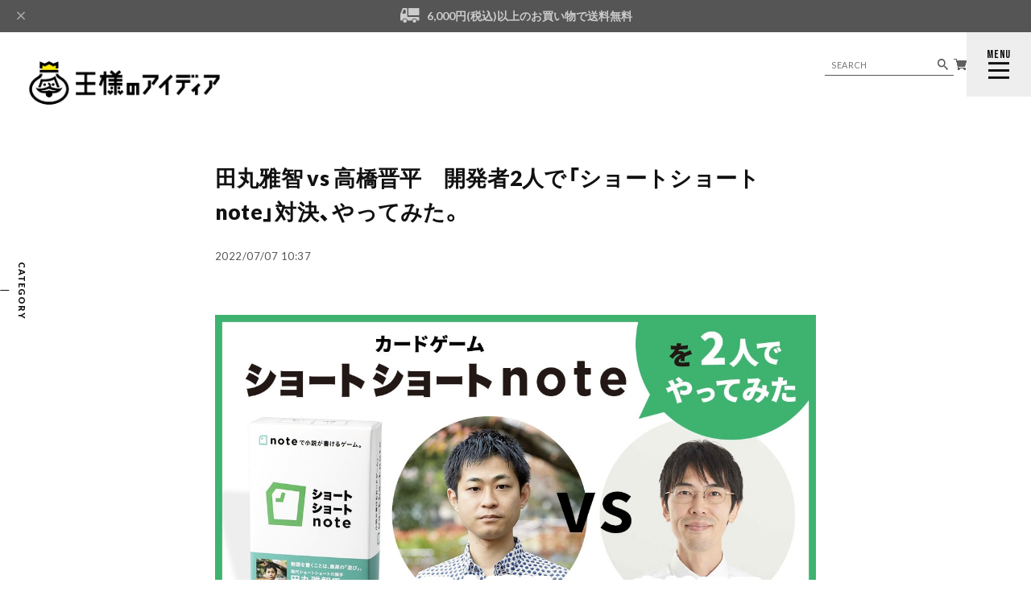

--- FILE ---
content_type: text/html; charset=UTF-8
request_url: https://www.kingsidea.jp/blog/2022/07/07/103743
body_size: 39158
content:
<!DOCTYPE html>
<html prefix="og: http://ogp.me/ns#" lang="ja" class="theme theme-light  subpage logo-default hide-baselogo">

<head>

<link rel="stylesheet" type="text/css" href="https://cf-baseassets.thebase.in/19cff5233acc0c6b06216500f3603ead/asset/shop/BASEshop-c04794395695aab12cc9.css"/>
  <meta charset="UTF-8">
    <meta name="viewport" content="width=device-width,initial-scale=1">
  <meta name="format-detection" content="telephone=no, email=no, address=no">
  <meta name="copyright" content="FROMO">
  <meta name="BASE-Theme-Name" content="BOLD.">
  <meta name="BASE-Theme-Version" content="51">
      <link href="https://www.kingsidea.jp/blog/feed" rel="alternate" type="application/rss+xml" title="Blog | プレゼント・ギフトなら面白雑貨専門店王様のアイディア" />
          <meta property="og:image" content="https://base-ec2.akamaized.net/images/shop_front/kingsidea-base-shop/360de4f05507958fc742b937231c800b.jpg">
  <meta name="twitter:image" content="https://base-ec2.akamaized.net/images/shop_front/kingsidea-base-shop/360de4f05507958fc742b937231c800b.jpg">
    <meta name="description" content="今回の記事は、この商品の監修を担当して下さったショートショート作家の田丸雅智さんと、ゲーム開発を担当したおもちゃクリエーター高橋晋平が、改めて2人でこのゲーム..." />
<meta name="keywords" content="田丸雅智 vs 高橋晋平　開発者2人で「ショートショートnote」対決、やってみた。 | プレゼント・ギフトなら面白雑貨専門店王様のアイディア,BASE,EC,store,ネットショップ,コマース,作成" />
<meta property="fb:app_id" content="350947278320210" />
<meta property="og:description" content="今回の記事は、この商品の監修を担当して下さったショートショート作家の田丸雅智さんと、ゲーム開発を担当したおもちゃクリエーター高橋晋平が、改めて2人でこのゲーム..." />
<meta property="og:title" content="田丸雅智 vs 高橋晋平　開発者2人で「ショートショートnote」対決、やってみた。 | プレゼント・ギフトなら面白雑貨専門店王様のアイディア " />
<meta property="og:image" content="https://baseec-img-mng.akamaized.net/images/user/blog/2065888/blog/78cd877b166e9eeccb79303dfbcf5dc6.jpg?imformat=generic&q=90&im=Resize,width=2048,type=downsize" />
<meta property="og:url" content="https://www.kingsidea.jp/blog/2022/07/07/103743" />
<meta property="og:site_name" content="田丸雅智 vs 高橋晋平　開発者2人で「ショートショートnote」対決、やってみた。 | プレゼント・ギフトなら面白雑貨専門店王様のアイディア " />
<meta property="og:type" content="website" />
<meta name="twitter:card" content="summary_large_image" />
<meta name="twitter:site" content="@kingsidea" />
<meta name="twitter:url" content="https://www.kingsidea.jp/blog/2022/07/07/103743" />
<meta name="twitter:title" content="田丸雅智 vs 高橋晋平　開発者2人で「ショートショートnote」対決、やってみた。 | プレゼント・ギフトなら面白雑貨専門店王様のアイディア " />
<meta name="twitter:description" content="今回の記事は、この商品の監修を担当して下さったショートショート作家の田丸雅智さんと、ゲーム開発を担当したおもちゃクリエーター高橋晋平が、改めて2人でこのゲーム..." />
<meta name="twitter:image" content="https://baseec-img-mng.akamaized.net/images/user/blog/2065888/blog/78cd877b166e9eeccb79303dfbcf5dc6.jpg?imformat=generic&q=90&im=Resize,width=2048,type=downsize" />

    <meta property="og:image" content="https://base-ec2.akamaized.net/images/shop_front/kingsidea-base-shop/360de4f05507958fc742b937231c800b.jpg">
  <meta name="twitter:image" content="https://base-ec2.akamaized.net/images/shop_front/kingsidea-base-shop/360de4f05507958fc742b937231c800b.jpg">
      <title>田丸雅智 vs 高橋晋平　開発者2人で「ショートショートnote」対決、やってみた。 | プレゼント・ギフトなら面白雑貨専門店王様のアイディア</title>
  <link rel='icon' type='image/png' href='https://base-ec2.akamaized.net/images/user/base_eraser/2065888/favicon/0d330d3e381e97b716e88bdb50dff0c4.png' />
<link rel='apple-touch-icon' sizes='180x180' href='https://base-ec2.akamaized.net/images/user/base_eraser/2065888/favicon/0d330d3e381e97b716e88bdb50dff0c4.png' />
<link rel='apple-touch-icon-precomposed' href='https://base-ec2.akamaized.net/images/user/base_eraser/2065888/favicon/0d330d3e381e97b716e88bdb50dff0c4.png' />

  <link rel='canonical' href='https://www.kingsidea.jp/blog/2022/07/07/103743' />

      
    <link rel="preconnect" href="https://fonts.googleapis.com">
  <link rel="preconnect" href="https://fonts.gstatic.com" crossorigin>
  <link rel="preconnect" href="https://basefile.akamaized.net">
  <link rel="preconnect" href="https://basefile.akamaized.net" crossorigin>
  <link rel="preconnect" href="https://cdn.jsdelivr.net">
  <link rel="preconnect" href="https://cdn.jsdelivr.net" crossorigin>
    <link href="https://fonts.googleapis.com/css2?family=Bebas+Neue&family=Lato:wght@400;700;900&display=swap" rel="stylesheet">
  <link rel="stylesheet" href="https://cdn.jsdelivr.net/npm/yakuhanjp@3.4.1/dist/css/yakuhanjp.min.css">
  <link rel="stylesheet" href="https://basefile.akamaized.net/qoo-base-ec/67aef428971c6/style.css?1769561469963">
  <script src="https://basefile.akamaized.net/qoo-base-ec/64fa739db2aa6/init.bundle.js?1769561469963"></script>
  
<style type="text/css">
body { 
        background-image: none;
        background-color: #FFFFFF;
     }
</style>

  <style type="text/css">
    html.theme {
                    --cta-text-color : #FFFFFF;
            --cta-btn-bg-color : #FF9800;
            --cta-btn-text-color : #FFFFFF;
                        --fixed-bar-text-color : #000000;
      }
    .c-mv__slide--1,
  .c-mv__slide--1 > a{
    color: #CCCCCC;
  }
                        </style>
        <meta name="description" content="今回の記事は、この商品の監修を担当して下さったショートショート作家の田丸雅智さんと、ゲーム開発を担当したおもちゃクリエーター高橋晋平が、改めて2人でこのゲーム..." />
<meta name="keywords" content="田丸雅智 vs 高橋晋平　開発者2人で「ショートショートnote」対決、やってみた。 | プレゼント・ギフトなら面白雑貨専門店王様のアイディア,BASE,EC,store,ネットショップ,コマース,作成" />
<meta property="fb:app_id" content="350947278320210" />
<meta property="og:description" content="今回の記事は、この商品の監修を担当して下さったショートショート作家の田丸雅智さんと、ゲーム開発を担当したおもちゃクリエーター高橋晋平が、改めて2人でこのゲーム..." />
<meta property="og:title" content="田丸雅智 vs 高橋晋平　開発者2人で「ショートショートnote」対決、やってみた。 | プレゼント・ギフトなら面白雑貨専門店王様のアイディア " />
<meta property="og:image" content="https://baseec-img-mng.akamaized.net/images/user/blog/2065888/blog/78cd877b166e9eeccb79303dfbcf5dc6.jpg?imformat=generic&q=90&im=Resize,width=2048,type=downsize" />
<meta property="og:url" content="https://www.kingsidea.jp/blog/2022/07/07/103743" />
<meta property="og:site_name" content="田丸雅智 vs 高橋晋平　開発者2人で「ショートショートnote」対決、やってみた。 | プレゼント・ギフトなら面白雑貨専門店王様のアイディア " />
<meta property="og:type" content="website" />
<meta name="twitter:card" content="summary_large_image" />
<meta name="twitter:site" content="@kingsidea" />
<meta name="twitter:url" content="https://www.kingsidea.jp/blog/2022/07/07/103743" />
<meta name="twitter:title" content="田丸雅智 vs 高橋晋平　開発者2人で「ショートショートnote」対決、やってみた。 | プレゼント・ギフトなら面白雑貨専門店王様のアイディア " />
<meta name="twitter:description" content="今回の記事は、この商品の監修を担当して下さったショートショート作家の田丸雅智さんと、ゲーム開発を担当したおもちゃクリエーター高橋晋平が、改めて2人でこのゲーム..." />
<meta name="twitter:image" content="https://baseec-img-mng.akamaized.net/images/user/blog/2065888/blog/78cd877b166e9eeccb79303dfbcf5dc6.jpg?imformat=generic&q=90&im=Resize,width=2048,type=downsize" />

      <link href="https://www.kingsidea.jp/blog/feed" rel="alternate" type="application/rss+xml" title="Blog | プレゼント・ギフトなら面白雑貨専門店王様のアイディア" />
    <script src="https://ajax.googleapis.com/ajax/libs/jquery/3.7.0/jquery.min.js"></script>
  <script type="text/javascript">
	var _gaq = _gaq || [];
	var gtag = gtag || function(){};
</script>
			<script>
window.dataLayer = window.dataLayer || [];
window.dataLayer.push({

	
						'shopTheme': "shop_100",
		
				'shopId': "kingsidea-base-shop",

				
				
				
	
		});
</script>


<!-- Google Tag Manager for thebase.in-->
<noscript><iframe src="//www.googletagmanager.com/ns.html?id=GTM-K652NBTK"
height="0" width="0" style="display:none;visibility:hidden"></iframe></noscript>
<script>(function(w,d,s,l,i){w[l]=w[l]||[];w[l].push({'gtm.start':
new Date().getTime(),event:'gtm.js'});var f=d.getElementsByTagName(s)[0],
j=d.createElement(s),dl=l!='dataLayer'?'&l='+l:'';j.async=true;j.src=
'//www.googletagmanager.com/gtm.js?id='+i+dl;f.parentNode.insertBefore(j,f);
})(window,document,'script','dataLayer','GTM-K652NBTK');</script>
<!-- End Google Tag Manager -->

<script type="text/javascript">


</script>

	


<!-- Global site tag (gtag.js) -->
<script async src="https://www.googletagmanager.com/gtag/js?id=AW-10967534041&l=gtagDataLayer"></script>
<script>  window.gtagDataLayer = window.gtagDataLayer || [];
  function gtag(){gtagDataLayer.push(arguments);}
  gtag('js', new Date());
  gtag('set', 'linker', {
    'domains': ['www.kingsidea.jp', 'c.thebase.in']
  });
  gtag('config', 'AW-10967534041');

      gtag('config', 'AW-10974143422', {
    'ecomm_pagetype': 'home',
  });
  </script>
<!-- End Global site tag -->



	<!-- Facebook Pixel Code -->
	<script>
		!function(f,b,e,v,n,t,s){if(f.fbq)return;n=f.fbq=function(){n.callMethod?
			n.callMethod.apply(n,arguments):n.queue.push(arguments)};if(!f._fbq)f._fbq=n;
			n.push=n;n.loaded=!0;n.version='2.0';n.queue=[];t=b.createElement(e);t.async=!0;
			t.src=v;s=b.getElementsByTagName(e)[0];s.parentNode.insertBefore(t,s)}(window,
			document,'script','https://connect.facebook.net/en_US/fbevents.js');

			
		fbq('init', '551957943279372', {}, { agent: 'plthebase' });
		fbq('trackSingle', '551957943279372', 'PageView');

				data = null;
				if (data) {
			(function(data) {
				window.addEventListener('load', function() {
					$.ajax({
						type: 'POST',
						url: "https://www.kingsidea.jp/facebook/conversion/",
						dataType: 'json',
						data: data,
						success: function (data) {},
					})
				})
			})(data)
		}

	</script>
	<!-- End Facebook Pixel Code -->



	
<meta name="cot:primaryColor" content="#252525"><meta name="cot:accentColor" content="#FFB800"><meta name="cot:textColor" content="#252525"><meta name="cot:lightTextColor" content="#ffffff"><meta name="cot:complementaryColor" content="#252525"><meta name="cot:titleColor" content="#252525">

	

	<script type="text/javascript">
		;window.NREUM||(NREUM={});NREUM.init={distributed_tracing:{enabled:true},privacy:{cookies_enabled:true},ajax:{deny_list:["bam.nr-data.net"]}};

		;NREUM.loader_config={accountID:"2907216",trustKey:"2804831",agentID:"663072695",licenseKey:"NRJS-4c41e18b2dabf750af0",applicationID:"663072695"}
		;NREUM.info={beacon:"bam.nr-data.net",errorBeacon:"bam.nr-data.net",licenseKey:"NRJS-4c41e18b2dabf750af0",applicationID:"663072695",sa:1}

		;/*! For license information please see nr-loader-spa-1.236.0.min.js.LICENSE.txt */
		(()=>{"use strict";var e,t,r={5763:(e,t,r)=>{r.d(t,{P_:()=>l,Mt:()=>g,C5:()=>s,DL:()=>v,OP:()=>T,lF:()=>D,Yu:()=>y,Dg:()=>h,CX:()=>c,GE:()=>b,sU:()=>_});var n=r(8632),i=r(9567);const o={beacon:n.ce.beacon,errorBeacon:n.ce.errorBeacon,licenseKey:void 0,applicationID:void 0,sa:void 0,queueTime:void 0,applicationTime:void 0,ttGuid:void 0,user:void 0,account:void 0,product:void 0,extra:void 0,jsAttributes:{},userAttributes:void 0,atts:void 0,transactionName:void 0,tNamePlain:void 0},a={};function s(e){if(!e)throw new Error("All info objects require an agent identifier!");if(!a[e])throw new Error("Info for ".concat(e," was never set"));return a[e]}function c(e,t){if(!e)throw new Error("All info objects require an agent identifier!");a[e]=(0,i.D)(t,o),(0,n.Qy)(e,a[e],"info")}var u=r(7056);const d=()=>{const e={blockSelector:"[data-nr-block]",maskInputOptions:{password:!0}};return{allow_bfcache:!0,privacy:{cookies_enabled:!0},ajax:{deny_list:void 0,enabled:!0,harvestTimeSeconds:10},distributed_tracing:{enabled:void 0,exclude_newrelic_header:void 0,cors_use_newrelic_header:void 0,cors_use_tracecontext_headers:void 0,allowed_origins:void 0},session:{domain:void 0,expiresMs:u.oD,inactiveMs:u.Hb},ssl:void 0,obfuscate:void 0,jserrors:{enabled:!0,harvestTimeSeconds:10},metrics:{enabled:!0},page_action:{enabled:!0,harvestTimeSeconds:30},page_view_event:{enabled:!0},page_view_timing:{enabled:!0,harvestTimeSeconds:30,long_task:!1},session_trace:{enabled:!0,harvestTimeSeconds:10},harvest:{tooManyRequestsDelay:60},session_replay:{enabled:!1,harvestTimeSeconds:60,sampleRate:.1,errorSampleRate:.1,maskTextSelector:"*",maskAllInputs:!0,get blockClass(){return"nr-block"},get ignoreClass(){return"nr-ignore"},get maskTextClass(){return"nr-mask"},get blockSelector(){return e.blockSelector},set blockSelector(t){e.blockSelector+=",".concat(t)},get maskInputOptions(){return e.maskInputOptions},set maskInputOptions(t){e.maskInputOptions={...t,password:!0}}},spa:{enabled:!0,harvestTimeSeconds:10}}},f={};function l(e){if(!e)throw new Error("All configuration objects require an agent identifier!");if(!f[e])throw new Error("Configuration for ".concat(e," was never set"));return f[e]}function h(e,t){if(!e)throw new Error("All configuration objects require an agent identifier!");f[e]=(0,i.D)(t,d()),(0,n.Qy)(e,f[e],"config")}function g(e,t){if(!e)throw new Error("All configuration objects require an agent identifier!");var r=l(e);if(r){for(var n=t.split("."),i=0;i<n.length-1;i++)if("object"!=typeof(r=r[n[i]]))return;r=r[n[n.length-1]]}return r}const p={accountID:void 0,trustKey:void 0,agentID:void 0,licenseKey:void 0,applicationID:void 0,xpid:void 0},m={};function v(e){if(!e)throw new Error("All loader-config objects require an agent identifier!");if(!m[e])throw new Error("LoaderConfig for ".concat(e," was never set"));return m[e]}function b(e,t){if(!e)throw new Error("All loader-config objects require an agent identifier!");m[e]=(0,i.D)(t,p),(0,n.Qy)(e,m[e],"loader_config")}const y=(0,n.mF)().o;var w=r(385),x=r(6818);const A={buildEnv:x.Re,bytesSent:{},queryBytesSent:{},customTransaction:void 0,disabled:!1,distMethod:x.gF,isolatedBacklog:!1,loaderType:void 0,maxBytes:3e4,offset:Math.floor(w._A?.performance?.timeOrigin||w._A?.performance?.timing?.navigationStart||Date.now()),onerror:void 0,origin:""+w._A.location,ptid:void 0,releaseIds:{},session:void 0,xhrWrappable:"function"==typeof w._A.XMLHttpRequest?.prototype?.addEventListener,version:x.q4},E={};function T(e){if(!e)throw new Error("All runtime objects require an agent identifier!");if(!E[e])throw new Error("Runtime for ".concat(e," was never set"));return E[e]}function _(e,t){if(!e)throw new Error("All runtime objects require an agent identifier!");E[e]=(0,i.D)(t,A),(0,n.Qy)(e,E[e],"runtime")}function D(e){return function(e){try{const t=s(e);return!!t.licenseKey&&!!t.errorBeacon&&!!t.applicationID}catch(e){return!1}}(e)}},9567:(e,t,r)=>{r.d(t,{D:()=>i});var n=r(50);function i(e,t){try{if(!e||"object"!=typeof e)return(0,n.Z)("Setting a Configurable requires an object as input");if(!t||"object"!=typeof t)return(0,n.Z)("Setting a Configurable requires a model to set its initial properties");const r=Object.create(Object.getPrototypeOf(t),Object.getOwnPropertyDescriptors(t)),o=0===Object.keys(r).length?e:r;for(let a in o)if(void 0!==e[a])try{"object"==typeof e[a]&&"object"==typeof t[a]?r[a]=i(e[a],t[a]):r[a]=e[a]}catch(e){(0,n.Z)("An error occurred while setting a property of a Configurable",e)}return r}catch(e){(0,n.Z)("An error occured while setting a Configurable",e)}}},6818:(e,t,r)=>{r.d(t,{Re:()=>i,gF:()=>o,q4:()=>n});const n="1.236.0",i="PROD",o="CDN"},385:(e,t,r)=>{r.d(t,{FN:()=>a,IF:()=>u,Nk:()=>f,Tt:()=>s,_A:()=>o,il:()=>n,pL:()=>c,v6:()=>i,w1:()=>d});const n="undefined"!=typeof window&&!!window.document,i="undefined"!=typeof WorkerGlobalScope&&("undefined"!=typeof self&&self instanceof WorkerGlobalScope&&self.navigator instanceof WorkerNavigator||"undefined"!=typeof globalThis&&globalThis instanceof WorkerGlobalScope&&globalThis.navigator instanceof WorkerNavigator),o=n?window:"undefined"!=typeof WorkerGlobalScope&&("undefined"!=typeof self&&self instanceof WorkerGlobalScope&&self||"undefined"!=typeof globalThis&&globalThis instanceof WorkerGlobalScope&&globalThis),a=""+o?.location,s=/iPad|iPhone|iPod/.test(navigator.userAgent),c=s&&"undefined"==typeof SharedWorker,u=(()=>{const e=navigator.userAgent.match(/Firefox[/\s](\d+\.\d+)/);return Array.isArray(e)&&e.length>=2?+e[1]:0})(),d=Boolean(n&&window.document.documentMode),f=!!navigator.sendBeacon},1117:(e,t,r)=>{r.d(t,{w:()=>o});var n=r(50);const i={agentIdentifier:"",ee:void 0};class o{constructor(e){try{if("object"!=typeof e)return(0,n.Z)("shared context requires an object as input");this.sharedContext={},Object.assign(this.sharedContext,i),Object.entries(e).forEach((e=>{let[t,r]=e;Object.keys(i).includes(t)&&(this.sharedContext[t]=r)}))}catch(e){(0,n.Z)("An error occured while setting SharedContext",e)}}}},8e3:(e,t,r)=>{r.d(t,{L:()=>d,R:()=>c});var n=r(2177),i=r(1284),o=r(4322),a=r(3325);const s={};function c(e,t){const r={staged:!1,priority:a.p[t]||0};u(e),s[e].get(t)||s[e].set(t,r)}function u(e){e&&(s[e]||(s[e]=new Map))}function d(){let e=arguments.length>0&&void 0!==arguments[0]?arguments[0]:"",t=arguments.length>1&&void 0!==arguments[1]?arguments[1]:"feature";if(u(e),!e||!s[e].get(t))return a(t);s[e].get(t).staged=!0;const r=[...s[e]];function a(t){const r=e?n.ee.get(e):n.ee,a=o.X.handlers;if(r.backlog&&a){var s=r.backlog[t],c=a[t];if(c){for(var u=0;s&&u<s.length;++u)f(s[u],c);(0,i.D)(c,(function(e,t){(0,i.D)(t,(function(t,r){r[0].on(e,r[1])}))}))}delete a[t],r.backlog[t]=null,r.emit("drain-"+t,[])}}r.every((e=>{let[t,r]=e;return r.staged}))&&(r.sort(((e,t)=>e[1].priority-t[1].priority)),r.forEach((e=>{let[t]=e;a(t)})))}function f(e,t){var r=e[1];(0,i.D)(t[r],(function(t,r){var n=e[0];if(r[0]===n){var i=r[1],o=e[3],a=e[2];i.apply(o,a)}}))}},2177:(e,t,r)=>{r.d(t,{c:()=>f,ee:()=>u});var n=r(8632),i=r(2210),o=r(1284),a=r(5763),s="nr@context";let c=(0,n.fP)();var u;function d(){}function f(e){return(0,i.X)(e,s,l)}function l(){return new d}function h(){u.aborted=!0,u.backlog={}}c.ee?u=c.ee:(u=function e(t,r){var n={},c={},f={},g=!1;try{g=16===r.length&&(0,a.OP)(r).isolatedBacklog}catch(e){}var p={on:b,addEventListener:b,removeEventListener:y,emit:v,get:x,listeners:w,context:m,buffer:A,abort:h,aborted:!1,isBuffering:E,debugId:r,backlog:g?{}:t&&"object"==typeof t.backlog?t.backlog:{}};return p;function m(e){return e&&e instanceof d?e:e?(0,i.X)(e,s,l):l()}function v(e,r,n,i,o){if(!1!==o&&(o=!0),!u.aborted||i){t&&o&&t.emit(e,r,n);for(var a=m(n),s=w(e),d=s.length,f=0;f<d;f++)s[f].apply(a,r);var l=T()[c[e]];return l&&l.push([p,e,r,a]),a}}function b(e,t){n[e]=w(e).concat(t)}function y(e,t){var r=n[e];if(r)for(var i=0;i<r.length;i++)r[i]===t&&r.splice(i,1)}function w(e){return n[e]||[]}function x(t){return f[t]=f[t]||e(p,t)}function A(e,t){var r=T();p.aborted||(0,o.D)(e,(function(e,n){t=t||"feature",c[n]=t,t in r||(r[t]=[])}))}function E(e){return!!T()[c[e]]}function T(){return p.backlog}}(void 0,"globalEE"),c.ee=u)},5546:(e,t,r)=>{r.d(t,{E:()=>n,p:()=>i});var n=r(2177).ee.get("handle");function i(e,t,r,i,o){o?(o.buffer([e],i),o.emit(e,t,r)):(n.buffer([e],i),n.emit(e,t,r))}},4322:(e,t,r)=>{r.d(t,{X:()=>o});var n=r(5546);o.on=a;var i=o.handlers={};function o(e,t,r,o){a(o||n.E,i,e,t,r)}function a(e,t,r,i,o){o||(o="feature"),e||(e=n.E);var a=t[o]=t[o]||{};(a[r]=a[r]||[]).push([e,i])}},3239:(e,t,r)=>{r.d(t,{bP:()=>s,iz:()=>c,m$:()=>a});var n=r(385);let i=!1,o=!1;try{const e={get passive(){return i=!0,!1},get signal(){return o=!0,!1}};n._A.addEventListener("test",null,e),n._A.removeEventListener("test",null,e)}catch(e){}function a(e,t){return i||o?{capture:!!e,passive:i,signal:t}:!!e}function s(e,t){let r=arguments.length>2&&void 0!==arguments[2]&&arguments[2],n=arguments.length>3?arguments[3]:void 0;window.addEventListener(e,t,a(r,n))}function c(e,t){let r=arguments.length>2&&void 0!==arguments[2]&&arguments[2],n=arguments.length>3?arguments[3]:void 0;document.addEventListener(e,t,a(r,n))}},4402:(e,t,r)=>{r.d(t,{Ht:()=>u,M:()=>c,Rl:()=>a,ky:()=>s});var n=r(385);const i="xxxxxxxx-xxxx-4xxx-yxxx-xxxxxxxxxxxx";function o(e,t){return e?15&e[t]:16*Math.random()|0}function a(){const e=n._A?.crypto||n._A?.msCrypto;let t,r=0;return e&&e.getRandomValues&&(t=e.getRandomValues(new Uint8Array(31))),i.split("").map((e=>"x"===e?o(t,++r).toString(16):"y"===e?(3&o()|8).toString(16):e)).join("")}function s(e){const t=n._A?.crypto||n._A?.msCrypto;let r,i=0;t&&t.getRandomValues&&(r=t.getRandomValues(new Uint8Array(31)));const a=[];for(var s=0;s<e;s++)a.push(o(r,++i).toString(16));return a.join("")}function c(){return s(16)}function u(){return s(32)}},7056:(e,t,r)=>{r.d(t,{Bq:()=>n,Hb:()=>o,oD:()=>i});const n="NRBA",i=144e5,o=18e5},7894:(e,t,r)=>{function n(){return Math.round(performance.now())}r.d(t,{z:()=>n})},7243:(e,t,r)=>{r.d(t,{e:()=>o});var n=r(385),i={};function o(e){if(e in i)return i[e];if(0===(e||"").indexOf("data:"))return{protocol:"data"};let t;var r=n._A?.location,o={};if(n.il)t=document.createElement("a"),t.href=e;else try{t=new URL(e,r.href)}catch(e){return o}o.port=t.port;var a=t.href.split("://");!o.port&&a[1]&&(o.port=a[1].split("/")[0].split("@").pop().split(":")[1]),o.port&&"0"!==o.port||(o.port="https"===a[0]?"443":"80"),o.hostname=t.hostname||r.hostname,o.pathname=t.pathname,o.protocol=a[0],"/"!==o.pathname.charAt(0)&&(o.pathname="/"+o.pathname);var s=!t.protocol||":"===t.protocol||t.protocol===r.protocol,c=t.hostname===r.hostname&&t.port===r.port;return o.sameOrigin=s&&(!t.hostname||c),"/"===o.pathname&&(i[e]=o),o}},50:(e,t,r)=>{function n(e,t){"function"==typeof console.warn&&(console.warn("New Relic: ".concat(e)),t&&console.warn(t))}r.d(t,{Z:()=>n})},2587:(e,t,r)=>{r.d(t,{N:()=>c,T:()=>u});var n=r(2177),i=r(5546),o=r(8e3),a=r(3325);const s={stn:[a.D.sessionTrace],err:[a.D.jserrors,a.D.metrics],ins:[a.D.pageAction],spa:[a.D.spa],sr:[a.D.sessionReplay,a.D.sessionTrace]};function c(e,t){const r=n.ee.get(t);e&&"object"==typeof e&&(Object.entries(e).forEach((e=>{let[t,n]=e;void 0===u[t]&&(s[t]?s[t].forEach((e=>{n?(0,i.p)("feat-"+t,[],void 0,e,r):(0,i.p)("block-"+t,[],void 0,e,r),(0,i.p)("rumresp-"+t,[Boolean(n)],void 0,e,r)})):n&&(0,i.p)("feat-"+t,[],void 0,void 0,r),u[t]=Boolean(n))})),Object.keys(s).forEach((e=>{void 0===u[e]&&(s[e]?.forEach((t=>(0,i.p)("rumresp-"+e,[!1],void 0,t,r))),u[e]=!1)})),(0,o.L)(t,a.D.pageViewEvent))}const u={}},2210:(e,t,r)=>{r.d(t,{X:()=>i});var n=Object.prototype.hasOwnProperty;function i(e,t,r){if(n.call(e,t))return e[t];var i=r();if(Object.defineProperty&&Object.keys)try{return Object.defineProperty(e,t,{value:i,writable:!0,enumerable:!1}),i}catch(e){}return e[t]=i,i}},1284:(e,t,r)=>{r.d(t,{D:()=>n});const n=(e,t)=>Object.entries(e||{}).map((e=>{let[r,n]=e;return t(r,n)}))},4351:(e,t,r)=>{r.d(t,{P:()=>o});var n=r(2177);const i=()=>{const e=new WeakSet;return(t,r)=>{if("object"==typeof r&&null!==r){if(e.has(r))return;e.add(r)}return r}};function o(e){try{return JSON.stringify(e,i())}catch(e){try{n.ee.emit("internal-error",[e])}catch(e){}}}},3960:(e,t,r)=>{r.d(t,{K:()=>a,b:()=>o});var n=r(3239);function i(){return"undefined"==typeof document||"complete"===document.readyState}function o(e,t){if(i())return e();(0,n.bP)("load",e,t)}function a(e){if(i())return e();(0,n.iz)("DOMContentLoaded",e)}},8632:(e,t,r)=>{r.d(t,{EZ:()=>u,Qy:()=>c,ce:()=>o,fP:()=>a,gG:()=>d,mF:()=>s});var n=r(7894),i=r(385);const o={beacon:"bam.nr-data.net",errorBeacon:"bam.nr-data.net"};function a(){return i._A.NREUM||(i._A.NREUM={}),void 0===i._A.newrelic&&(i._A.newrelic=i._A.NREUM),i._A.NREUM}function s(){let e=a();return e.o||(e.o={ST:i._A.setTimeout,SI:i._A.setImmediate,CT:i._A.clearTimeout,XHR:i._A.XMLHttpRequest,REQ:i._A.Request,EV:i._A.Event,PR:i._A.Promise,MO:i._A.MutationObserver,FETCH:i._A.fetch}),e}function c(e,t,r){let i=a();const o=i.initializedAgents||{},s=o[e]||{};return Object.keys(s).length||(s.initializedAt={ms:(0,n.z)(),date:new Date}),i.initializedAgents={...o,[e]:{...s,[r]:t}},i}function u(e,t){a()[e]=t}function d(){return function(){let e=a();const t=e.info||{};e.info={beacon:o.beacon,errorBeacon:o.errorBeacon,...t}}(),function(){let e=a();const t=e.init||{};e.init={...t}}(),s(),function(){let e=a();const t=e.loader_config||{};e.loader_config={...t}}(),a()}},7956:(e,t,r)=>{r.d(t,{N:()=>i});var n=r(3239);function i(e){let t=arguments.length>1&&void 0!==arguments[1]&&arguments[1],r=arguments.length>2?arguments[2]:void 0,i=arguments.length>3?arguments[3]:void 0;return void(0,n.iz)("visibilitychange",(function(){if(t)return void("hidden"==document.visibilityState&&e());e(document.visibilityState)}),r,i)}},1214:(e,t,r)=>{r.d(t,{em:()=>v,u5:()=>N,QU:()=>S,_L:()=>I,Gm:()=>L,Lg:()=>M,gy:()=>U,BV:()=>Q,Kf:()=>ee});var n=r(2177);const i="nr@original";var o=Object.prototype.hasOwnProperty,a=!1;function s(e,t){return e||(e=n.ee),r.inPlace=function(e,t,n,i,o){n||(n="");var a,s,c,u="-"===n.charAt(0);for(c=0;c<t.length;c++)d(a=e[s=t[c]])||(e[s]=r(a,u?s+n:n,i,s,o))},r.flag=i,r;function r(t,r,n,a,s){return d(t)?t:(r||(r=""),nrWrapper[i]=t,u(t,nrWrapper,e),nrWrapper);function nrWrapper(){var i,u,d,f;try{u=this,i=[...arguments],d="function"==typeof n?n(i,u):n||{}}catch(t){c([t,"",[i,u,a],d],e)}o(r+"start",[i,u,a],d,s);try{return f=t.apply(u,i)}catch(e){throw o(r+"err",[i,u,e],d,s),e}finally{o(r+"end",[i,u,f],d,s)}}}function o(r,n,i,o){if(!a||t){var s=a;a=!0;try{e.emit(r,n,i,t,o)}catch(t){c([t,r,n,i],e)}a=s}}}function c(e,t){t||(t=n.ee);try{t.emit("internal-error",e)}catch(e){}}function u(e,t,r){if(Object.defineProperty&&Object.keys)try{return Object.keys(e).forEach((function(r){Object.defineProperty(t,r,{get:function(){return e[r]},set:function(t){return e[r]=t,t}})})),t}catch(e){c([e],r)}for(var n in e)o.call(e,n)&&(t[n]=e[n]);return t}function d(e){return!(e&&e instanceof Function&&e.apply&&!e[i])}var f=r(2210),l=r(385);const h={},g=XMLHttpRequest,p="addEventListener",m="removeEventListener";function v(e){var t=function(e){return(e||n.ee).get("events")}(e);if(h[t.debugId]++)return t;h[t.debugId]=1;var r=s(t,!0);function i(e){r.inPlace(e,[p,m],"-",o)}function o(e,t){return e[1]}return"getPrototypeOf"in Object&&(l.il&&b(document,i),b(l._A,i),b(g.prototype,i)),t.on(p+"-start",(function(e,t){var n=e[1];if(null!==n&&("function"==typeof n||"object"==typeof n)){var i=(0,f.X)(n,"nr@wrapped",(function(){var e={object:function(){if("function"!=typeof n.handleEvent)return;return n.handleEvent.apply(n,arguments)},function:n}[typeof n];return e?r(e,"fn-",null,e.name||"anonymous"):n}));this.wrapped=e[1]=i}})),t.on(m+"-start",(function(e){e[1]=this.wrapped||e[1]})),t}function b(e,t){let r=e;for(;"object"==typeof r&&!Object.prototype.hasOwnProperty.call(r,p);)r=Object.getPrototypeOf(r);for(var n=arguments.length,i=new Array(n>2?n-2:0),o=2;o<n;o++)i[o-2]=arguments[o];r&&t(r,...i)}var y="fetch-",w=y+"body-",x=["arrayBuffer","blob","json","text","formData"],A=l._A.Request,E=l._A.Response,T="prototype",_="nr@context";const D={};function N(e){const t=function(e){return(e||n.ee).get("fetch")}(e);if(!(A&&E&&l._A.fetch))return t;if(D[t.debugId]++)return t;function r(e,r,n){var i=e[r];"function"==typeof i&&(e[r]=function(){var e,r=[...arguments],o={};t.emit(n+"before-start",[r],o),o[_]&&o[_].dt&&(e=o[_].dt);var a=i.apply(this,r);return t.emit(n+"start",[r,e],a),a.then((function(e){return t.emit(n+"end",[null,e],a),e}),(function(e){throw t.emit(n+"end",[e],a),e}))})}return D[t.debugId]=1,x.forEach((e=>{r(A[T],e,w),r(E[T],e,w)})),r(l._A,"fetch",y),t.on(y+"end",(function(e,r){var n=this;if(r){var i=r.headers.get("content-length");null!==i&&(n.rxSize=i),t.emit(y+"done",[null,r],n)}else t.emit(y+"done",[e],n)})),t}const O={},j=["pushState","replaceState"];function S(e){const t=function(e){return(e||n.ee).get("history")}(e);return!l.il||O[t.debugId]++||(O[t.debugId]=1,s(t).inPlace(window.history,j,"-")),t}var P=r(3239);const C={},R=["appendChild","insertBefore","replaceChild"];function I(e){const t=function(e){return(e||n.ee).get("jsonp")}(e);if(!l.il||C[t.debugId])return t;C[t.debugId]=!0;var r=s(t),i=/[?&](?:callback|cb)=([^&#]+)/,o=/(.*)\.([^.]+)/,a=/^(\w+)(\.|$)(.*)$/;function c(e,t){var r=e.match(a),n=r[1],i=r[3];return i?c(i,t[n]):t[n]}return r.inPlace(Node.prototype,R,"dom-"),t.on("dom-start",(function(e){!function(e){if(!e||"string"!=typeof e.nodeName||"script"!==e.nodeName.toLowerCase())return;if("function"!=typeof e.addEventListener)return;var n=(a=e.src,s=a.match(i),s?s[1]:null);var a,s;if(!n)return;var u=function(e){var t=e.match(o);if(t&&t.length>=3)return{key:t[2],parent:c(t[1],window)};return{key:e,parent:window}}(n);if("function"!=typeof u.parent[u.key])return;var d={};function f(){t.emit("jsonp-end",[],d),e.removeEventListener("load",f,(0,P.m$)(!1)),e.removeEventListener("error",l,(0,P.m$)(!1))}function l(){t.emit("jsonp-error",[],d),t.emit("jsonp-end",[],d),e.removeEventListener("load",f,(0,P.m$)(!1)),e.removeEventListener("error",l,(0,P.m$)(!1))}r.inPlace(u.parent,[u.key],"cb-",d),e.addEventListener("load",f,(0,P.m$)(!1)),e.addEventListener("error",l,(0,P.m$)(!1)),t.emit("new-jsonp",[e.src],d)}(e[0])})),t}var k=r(5763);const H={};function L(e){const t=function(e){return(e||n.ee).get("mutation")}(e);if(!l.il||H[t.debugId])return t;H[t.debugId]=!0;var r=s(t),i=k.Yu.MO;return i&&(window.MutationObserver=function(e){return this instanceof i?new i(r(e,"fn-")):i.apply(this,arguments)},MutationObserver.prototype=i.prototype),t}const z={};function M(e){const t=function(e){return(e||n.ee).get("promise")}(e);if(z[t.debugId])return t;z[t.debugId]=!0;var r=n.c,o=s(t),a=k.Yu.PR;return a&&function(){function e(r){var n=t.context(),i=o(r,"executor-",n,null,!1);const s=Reflect.construct(a,[i],e);return t.context(s).getCtx=function(){return n},s}l._A.Promise=e,Object.defineProperty(e,"name",{value:"Promise"}),e.toString=function(){return a.toString()},Object.setPrototypeOf(e,a),["all","race"].forEach((function(r){const n=a[r];e[r]=function(e){let i=!1;[...e||[]].forEach((e=>{this.resolve(e).then(a("all"===r),a(!1))}));const o=n.apply(this,arguments);return o;function a(e){return function(){t.emit("propagate",[null,!i],o,!1,!1),i=i||!e}}}})),["resolve","reject"].forEach((function(r){const n=a[r];e[r]=function(e){const r=n.apply(this,arguments);return e!==r&&t.emit("propagate",[e,!0],r,!1,!1),r}})),e.prototype=a.prototype;const n=a.prototype.then;a.prototype.then=function(){var e=this,i=r(e);i.promise=e;for(var a=arguments.length,s=new Array(a),c=0;c<a;c++)s[c]=arguments[c];s[0]=o(s[0],"cb-",i,null,!1),s[1]=o(s[1],"cb-",i,null,!1);const u=n.apply(this,s);return i.nextPromise=u,t.emit("propagate",[e,!0],u,!1,!1),u},a.prototype.then[i]=n,t.on("executor-start",(function(e){e[0]=o(e[0],"resolve-",this,null,!1),e[1]=o(e[1],"resolve-",this,null,!1)})),t.on("executor-err",(function(e,t,r){e[1](r)})),t.on("cb-end",(function(e,r,n){t.emit("propagate",[n,!0],this.nextPromise,!1,!1)})),t.on("propagate",(function(e,r,n){this.getCtx&&!r||(this.getCtx=function(){if(e instanceof Promise)var r=t.context(e);return r&&r.getCtx?r.getCtx():this})}))}(),t}const B={},F="requestAnimationFrame";function U(e){const t=function(e){return(e||n.ee).get("raf")}(e);if(!l.il||B[t.debugId]++)return t;B[t.debugId]=1;var r=s(t);return r.inPlace(window,[F],"raf-"),t.on("raf-start",(function(e){e[0]=r(e[0],"fn-")})),t}const q={},G="setTimeout",V="setInterval",X="clearTimeout",W="-start",Z="-",$=[G,"setImmediate",V,X,"clearImmediate"];function Q(e){const t=function(e){return(e||n.ee).get("timer")}(e);if(q[t.debugId]++)return t;q[t.debugId]=1;var r=s(t);return r.inPlace(l._A,$.slice(0,2),G+Z),r.inPlace(l._A,$.slice(2,3),V+Z),r.inPlace(l._A,$.slice(3),X+Z),t.on(V+W,(function(e,t,n){e[0]=r(e[0],"fn-",null,n)})),t.on(G+W,(function(e,t,n){this.method=n,this.timerDuration=isNaN(e[1])?0:+e[1],e[0]=r(e[0],"fn-",this,n)})),t}var Y=r(50);const K={},J=["open","send"];function ee(e){var t=e||n.ee;const r=function(e){return(e||n.ee).get("xhr")}(t);if(K[r.debugId]++)return r;K[r.debugId]=1,v(t);var i=s(r),o=k.Yu.XHR,a=k.Yu.MO,c=k.Yu.PR,u=k.Yu.SI,d="readystatechange",f=["onload","onerror","onabort","onloadstart","onloadend","onprogress","ontimeout"],h=[],g=l._A.XMLHttpRequest.listeners,p=l._A.XMLHttpRequest=function(e){var t=new o(e);function n(){try{r.emit("new-xhr",[t],t),t.addEventListener(d,b,(0,P.m$)(!1))}catch(e){(0,Y.Z)("An error occured while intercepting XHR",e);try{r.emit("internal-error",[e])}catch(e){}}}return this.listeners=g?[...g,n]:[n],this.listeners.forEach((e=>e())),t};function m(e,t){i.inPlace(t,["onreadystatechange"],"fn-",E)}function b(){var e=this,t=r.context(e);e.readyState>3&&!t.resolved&&(t.resolved=!0,r.emit("xhr-resolved",[],e)),i.inPlace(e,f,"fn-",E)}if(function(e,t){for(var r in e)t[r]=e[r]}(o,p),p.prototype=o.prototype,i.inPlace(p.prototype,J,"-xhr-",E),r.on("send-xhr-start",(function(e,t){m(e,t),function(e){h.push(e),a&&(y?y.then(A):u?u(A):(w=-w,x.data=w))}(t)})),r.on("open-xhr-start",m),a){var y=c&&c.resolve();if(!u&&!c){var w=1,x=document.createTextNode(w);new a(A).observe(x,{characterData:!0})}}else t.on("fn-end",(function(e){e[0]&&e[0].type===d||A()}));function A(){for(var e=0;e<h.length;e++)m(0,h[e]);h.length&&(h=[])}function E(e,t){return t}return r}},7825:(e,t,r)=>{r.d(t,{t:()=>n});const n=r(3325).D.ajax},6660:(e,t,r)=>{r.d(t,{A:()=>i,t:()=>n});const n=r(3325).D.jserrors,i="nr@seenError"},3081:(e,t,r)=>{r.d(t,{gF:()=>o,mY:()=>i,t9:()=>n,vz:()=>s,xS:()=>a});const n=r(3325).D.metrics,i="sm",o="cm",a="storeSupportabilityMetrics",s="storeEventMetrics"},4649:(e,t,r)=>{r.d(t,{t:()=>n});const n=r(3325).D.pageAction},7633:(e,t,r)=>{r.d(t,{Dz:()=>i,OJ:()=>a,qw:()=>o,t9:()=>n});const n=r(3325).D.pageViewEvent,i="firstbyte",o="domcontent",a="windowload"},9251:(e,t,r)=>{r.d(t,{t:()=>n});const n=r(3325).D.pageViewTiming},3614:(e,t,r)=>{r.d(t,{BST_RESOURCE:()=>i,END:()=>s,FEATURE_NAME:()=>n,FN_END:()=>u,FN_START:()=>c,PUSH_STATE:()=>d,RESOURCE:()=>o,START:()=>a});const n=r(3325).D.sessionTrace,i="bstResource",o="resource",a="-start",s="-end",c="fn"+a,u="fn"+s,d="pushState"},7836:(e,t,r)=>{r.d(t,{BODY:()=>A,CB_END:()=>E,CB_START:()=>u,END:()=>x,FEATURE_NAME:()=>i,FETCH:()=>_,FETCH_BODY:()=>v,FETCH_DONE:()=>m,FETCH_START:()=>p,FN_END:()=>c,FN_START:()=>s,INTERACTION:()=>l,INTERACTION_API:()=>d,INTERACTION_EVENTS:()=>o,JSONP_END:()=>b,JSONP_NODE:()=>g,JS_TIME:()=>T,MAX_TIMER_BUDGET:()=>a,REMAINING:()=>f,SPA_NODE:()=>h,START:()=>w,originalSetTimeout:()=>y});var n=r(5763);const i=r(3325).D.spa,o=["click","submit","keypress","keydown","keyup","change"],a=999,s="fn-start",c="fn-end",u="cb-start",d="api-ixn-",f="remaining",l="interaction",h="spaNode",g="jsonpNode",p="fetch-start",m="fetch-done",v="fetch-body-",b="jsonp-end",y=n.Yu.ST,w="-start",x="-end",A="-body",E="cb"+x,T="jsTime",_="fetch"},5938:(e,t,r)=>{r.d(t,{W:()=>o});var n=r(5763),i=r(2177);class o{constructor(e,t,r){this.agentIdentifier=e,this.aggregator=t,this.ee=i.ee.get(e,(0,n.OP)(this.agentIdentifier).isolatedBacklog),this.featureName=r,this.blocked=!1}}},9144:(e,t,r)=>{r.d(t,{j:()=>m});var n=r(3325),i=r(5763),o=r(5546),a=r(2177),s=r(7894),c=r(8e3),u=r(3960),d=r(385),f=r(50),l=r(3081),h=r(8632);function g(){const e=(0,h.gG)();["setErrorHandler","finished","addToTrace","inlineHit","addRelease","addPageAction","setCurrentRouteName","setPageViewName","setCustomAttribute","interaction","noticeError","setUserId"].forEach((t=>{e[t]=function(){for(var r=arguments.length,n=new Array(r),i=0;i<r;i++)n[i]=arguments[i];return function(t){for(var r=arguments.length,n=new Array(r>1?r-1:0),i=1;i<r;i++)n[i-1]=arguments[i];let o=[];return Object.values(e.initializedAgents).forEach((e=>{e.exposed&&e.api[t]&&o.push(e.api[t](...n))})),o.length>1?o:o[0]}(t,...n)}}))}var p=r(2587);function m(e){let t=arguments.length>1&&void 0!==arguments[1]?arguments[1]:{},m=arguments.length>2?arguments[2]:void 0,v=arguments.length>3?arguments[3]:void 0,{init:b,info:y,loader_config:w,runtime:x={loaderType:m},exposed:A=!0}=t;const E=(0,h.gG)();y||(b=E.init,y=E.info,w=E.loader_config),(0,i.Dg)(e,b||{}),(0,i.GE)(e,w||{}),(0,i.sU)(e,x),y.jsAttributes??={},d.v6&&(y.jsAttributes.isWorker=!0),(0,i.CX)(e,y),g();const T=function(e,t){t||(0,c.R)(e,"api");const h={};var g=a.ee.get(e),p=g.get("tracer"),m="api-",v=m+"ixn-";function b(t,r,n,o){const a=(0,i.C5)(e);return null===r?delete a.jsAttributes[t]:(0,i.CX)(e,{...a,jsAttributes:{...a.jsAttributes,[t]:r}}),x(m,n,!0,o||null===r?"session":void 0)(t,r)}function y(){}["setErrorHandler","finished","addToTrace","inlineHit","addRelease"].forEach((e=>h[e]=x(m,e,!0,"api"))),h.addPageAction=x(m,"addPageAction",!0,n.D.pageAction),h.setCurrentRouteName=x(m,"routeName",!0,n.D.spa),h.setPageViewName=function(t,r){if("string"==typeof t)return"/"!==t.charAt(0)&&(t="/"+t),(0,i.OP)(e).customTransaction=(r||"http://custom.transaction")+t,x(m,"setPageViewName",!0)()},h.setCustomAttribute=function(e,t){let r=arguments.length>2&&void 0!==arguments[2]&&arguments[2];if("string"==typeof e){if(["string","number"].includes(typeof t)||null===t)return b(e,t,"setCustomAttribute",r);(0,f.Z)("Failed to execute setCustomAttribute.\nNon-null value must be a string or number type, but a type of <".concat(typeof t,"> was provided."))}else(0,f.Z)("Failed to execute setCustomAttribute.\nName must be a string type, but a type of <".concat(typeof e,"> was provided."))},h.setUserId=function(e){if("string"==typeof e||null===e)return b("enduser.id",e,"setUserId",!0);(0,f.Z)("Failed to execute setUserId.\nNon-null value must be a string type, but a type of <".concat(typeof e,"> was provided."))},h.interaction=function(){return(new y).get()};var w=y.prototype={createTracer:function(e,t){var r={},i=this,a="function"==typeof t;return(0,o.p)(v+"tracer",[(0,s.z)(),e,r],i,n.D.spa,g),function(){if(p.emit((a?"":"no-")+"fn-start",[(0,s.z)(),i,a],r),a)try{return t.apply(this,arguments)}catch(e){throw p.emit("fn-err",[arguments,this,"string"==typeof e?new Error(e):e],r),e}finally{p.emit("fn-end",[(0,s.z)()],r)}}}};function x(e,t,r,i){return function(){return(0,o.p)(l.xS,["API/"+t+"/called"],void 0,n.D.metrics,g),i&&(0,o.p)(e+t,[(0,s.z)(),...arguments],r?null:this,i,g),r?void 0:this}}function A(){r.e(439).then(r.bind(r,7438)).then((t=>{let{setAPI:r}=t;r(e),(0,c.L)(e,"api")})).catch((()=>(0,f.Z)("Downloading runtime APIs failed...")))}return["actionText","setName","setAttribute","save","ignore","onEnd","getContext","end","get"].forEach((e=>{w[e]=x(v,e,void 0,n.D.spa)})),h.noticeError=function(e,t){"string"==typeof e&&(e=new Error(e)),(0,o.p)(l.xS,["API/noticeError/called"],void 0,n.D.metrics,g),(0,o.p)("err",[e,(0,s.z)(),!1,t],void 0,n.D.jserrors,g)},d.il?(0,u.b)((()=>A()),!0):A(),h}(e,v);return(0,h.Qy)(e,T,"api"),(0,h.Qy)(e,A,"exposed"),(0,h.EZ)("activatedFeatures",p.T),T}},3325:(e,t,r)=>{r.d(t,{D:()=>n,p:()=>i});const n={ajax:"ajax",jserrors:"jserrors",metrics:"metrics",pageAction:"page_action",pageViewEvent:"page_view_event",pageViewTiming:"page_view_timing",sessionReplay:"session_replay",sessionTrace:"session_trace",spa:"spa"},i={[n.pageViewEvent]:1,[n.pageViewTiming]:2,[n.metrics]:3,[n.jserrors]:4,[n.ajax]:5,[n.sessionTrace]:6,[n.pageAction]:7,[n.spa]:8,[n.sessionReplay]:9}}},n={};function i(e){var t=n[e];if(void 0!==t)return t.exports;var o=n[e]={exports:{}};return r[e](o,o.exports,i),o.exports}i.m=r,i.d=(e,t)=>{for(var r in t)i.o(t,r)&&!i.o(e,r)&&Object.defineProperty(e,r,{enumerable:!0,get:t[r]})},i.f={},i.e=e=>Promise.all(Object.keys(i.f).reduce(((t,r)=>(i.f[r](e,t),t)),[])),i.u=e=>(({78:"page_action-aggregate",147:"metrics-aggregate",242:"session-manager",317:"jserrors-aggregate",348:"page_view_timing-aggregate",412:"lazy-feature-loader",439:"async-api",538:"recorder",590:"session_replay-aggregate",675:"compressor",733:"session_trace-aggregate",786:"page_view_event-aggregate",873:"spa-aggregate",898:"ajax-aggregate"}[e]||e)+"."+{78:"ac76d497",147:"3dc53903",148:"1a20d5fe",242:"2a64278a",317:"49e41428",348:"bd6de33a",412:"2f55ce66",439:"30bd804e",538:"1b18459f",590:"cf0efb30",675:"ae9f91a8",733:"83105561",786:"06482edd",860:"03a8b7a5",873:"e6b09d52",898:"998ef92b"}[e]+"-1.236.0.min.js"),i.o=(e,t)=>Object.prototype.hasOwnProperty.call(e,t),e={},t="NRBA:",i.l=(r,n,o,a)=>{if(e[r])e[r].push(n);else{var s,c;if(void 0!==o)for(var u=document.getElementsByTagName("script"),d=0;d<u.length;d++){var f=u[d];if(f.getAttribute("src")==r||f.getAttribute("data-webpack")==t+o){s=f;break}}s||(c=!0,(s=document.createElement("script")).charset="utf-8",s.timeout=120,i.nc&&s.setAttribute("nonce",i.nc),s.setAttribute("data-webpack",t+o),s.src=r),e[r]=[n];var l=(t,n)=>{s.onerror=s.onload=null,clearTimeout(h);var i=e[r];if(delete e[r],s.parentNode&&s.parentNode.removeChild(s),i&&i.forEach((e=>e(n))),t)return t(n)},h=setTimeout(l.bind(null,void 0,{type:"timeout",target:s}),12e4);s.onerror=l.bind(null,s.onerror),s.onload=l.bind(null,s.onload),c&&document.head.appendChild(s)}},i.r=e=>{"undefined"!=typeof Symbol&&Symbol.toStringTag&&Object.defineProperty(e,Symbol.toStringTag,{value:"Module"}),Object.defineProperty(e,"__esModule",{value:!0})},i.j=364,i.p="https://js-agent.newrelic.com/",(()=>{var e={364:0,953:0};i.f.j=(t,r)=>{var n=i.o(e,t)?e[t]:void 0;if(0!==n)if(n)r.push(n[2]);else{var o=new Promise(((r,i)=>n=e[t]=[r,i]));r.push(n[2]=o);var a=i.p+i.u(t),s=new Error;i.l(a,(r=>{if(i.o(e,t)&&(0!==(n=e[t])&&(e[t]=void 0),n)){var o=r&&("load"===r.type?"missing":r.type),a=r&&r.target&&r.target.src;s.message="Loading chunk "+t+" failed.\n("+o+": "+a+")",s.name="ChunkLoadError",s.type=o,s.request=a,n[1](s)}}),"chunk-"+t,t)}};var t=(t,r)=>{var n,o,[a,s,c]=r,u=0;if(a.some((t=>0!==e[t]))){for(n in s)i.o(s,n)&&(i.m[n]=s[n]);if(c)c(i)}for(t&&t(r);u<a.length;u++)o=a[u],i.o(e,o)&&e[o]&&e[o][0](),e[o]=0},r=window.webpackChunkNRBA=window.webpackChunkNRBA||[];r.forEach(t.bind(null,0)),r.push=t.bind(null,r.push.bind(r))})();var o={};(()=>{i.r(o);var e=i(3325),t=i(5763);const r=Object.values(e.D);function n(e){const n={};return r.forEach((r=>{n[r]=function(e,r){return!1!==(0,t.Mt)(r,"".concat(e,".enabled"))}(r,e)})),n}var a=i(9144);var s=i(5546),c=i(385),u=i(8e3),d=i(5938),f=i(3960),l=i(50);class h extends d.W{constructor(e,t,r){let n=!(arguments.length>3&&void 0!==arguments[3])||arguments[3];super(e,t,r),this.auto=n,this.abortHandler,this.featAggregate,this.onAggregateImported,n&&(0,u.R)(e,r)}importAggregator(){let e=arguments.length>0&&void 0!==arguments[0]?arguments[0]:{};if(this.featAggregate||!this.auto)return;const r=c.il&&!0===(0,t.Mt)(this.agentIdentifier,"privacy.cookies_enabled");let n;this.onAggregateImported=new Promise((e=>{n=e}));const o=async()=>{let t;try{if(r){const{setupAgentSession:e}=await Promise.all([i.e(860),i.e(242)]).then(i.bind(i,3228));t=e(this.agentIdentifier)}}catch(e){(0,l.Z)("A problem occurred when starting up session manager. This page will not start or extend any session.",e)}try{if(!this.shouldImportAgg(this.featureName,t))return void(0,u.L)(this.agentIdentifier,this.featureName);const{lazyFeatureLoader:r}=await i.e(412).then(i.bind(i,8582)),{Aggregate:o}=await r(this.featureName,"aggregate");this.featAggregate=new o(this.agentIdentifier,this.aggregator,e),n(!0)}catch(e){(0,l.Z)("Downloading and initializing ".concat(this.featureName," failed..."),e),this.abortHandler?.(),n(!1)}};c.il?(0,f.b)((()=>o()),!0):o()}shouldImportAgg(r,n){return r!==e.D.sessionReplay||!1!==(0,t.Mt)(this.agentIdentifier,"session_trace.enabled")&&(!!n?.isNew||!!n?.state.sessionReplay)}}var g=i(7633),p=i(7894);class m extends h{static featureName=g.t9;constructor(r,n){let i=!(arguments.length>2&&void 0!==arguments[2])||arguments[2];if(super(r,n,g.t9,i),("undefined"==typeof PerformanceNavigationTiming||c.Tt)&&"undefined"!=typeof PerformanceTiming){const n=(0,t.OP)(r);n[g.Dz]=Math.max(Date.now()-n.offset,0),(0,f.K)((()=>n[g.qw]=Math.max((0,p.z)()-n[g.Dz],0))),(0,f.b)((()=>{const t=(0,p.z)();n[g.OJ]=Math.max(t-n[g.Dz],0),(0,s.p)("timing",["load",t],void 0,e.D.pageViewTiming,this.ee)}))}this.importAggregator()}}var v=i(1117),b=i(1284);class y extends v.w{constructor(e){super(e),this.aggregatedData={}}store(e,t,r,n,i){var o=this.getBucket(e,t,r,i);return o.metrics=function(e,t){t||(t={count:0});return t.count+=1,(0,b.D)(e,(function(e,r){t[e]=w(r,t[e])})),t}(n,o.metrics),o}merge(e,t,r,n,i){var o=this.getBucket(e,t,n,i);if(o.metrics){var a=o.metrics;a.count+=r.count,(0,b.D)(r,(function(e,t){if("count"!==e){var n=a[e],i=r[e];i&&!i.c?a[e]=w(i.t,n):a[e]=function(e,t){if(!t)return e;t.c||(t=x(t.t));return t.min=Math.min(e.min,t.min),t.max=Math.max(e.max,t.max),t.t+=e.t,t.sos+=e.sos,t.c+=e.c,t}(i,a[e])}}))}else o.metrics=r}storeMetric(e,t,r,n){var i=this.getBucket(e,t,r);return i.stats=w(n,i.stats),i}getBucket(e,t,r,n){this.aggregatedData[e]||(this.aggregatedData[e]={});var i=this.aggregatedData[e][t];return i||(i=this.aggregatedData[e][t]={params:r||{}},n&&(i.custom=n)),i}get(e,t){return t?this.aggregatedData[e]&&this.aggregatedData[e][t]:this.aggregatedData[e]}take(e){for(var t={},r="",n=!1,i=0;i<e.length;i++)t[r=e[i]]=A(this.aggregatedData[r]),t[r].length&&(n=!0),delete this.aggregatedData[r];return n?t:null}}function w(e,t){return null==e?function(e){e?e.c++:e={c:1};return e}(t):t?(t.c||(t=x(t.t)),t.c+=1,t.t+=e,t.sos+=e*e,e>t.max&&(t.max=e),e<t.min&&(t.min=e),t):{t:e}}function x(e){return{t:e,min:e,max:e,sos:e*e,c:1}}function A(e){return"object"!=typeof e?[]:(0,b.D)(e,E)}function E(e,t){return t}var T=i(8632),_=i(4402),D=i(4351);var N=i(7956),O=i(3239),j=i(9251);class S extends h{static featureName=j.t;constructor(e,r){let n=!(arguments.length>2&&void 0!==arguments[2])||arguments[2];super(e,r,j.t,n),c.il&&((0,t.OP)(e).initHidden=Boolean("hidden"===document.visibilityState),(0,N.N)((()=>(0,s.p)("docHidden",[(0,p.z)()],void 0,j.t,this.ee)),!0),(0,O.bP)("pagehide",(()=>(0,s.p)("winPagehide",[(0,p.z)()],void 0,j.t,this.ee))),this.importAggregator())}}var P=i(3081);class C extends h{static featureName=P.t9;constructor(e,t){let r=!(arguments.length>2&&void 0!==arguments[2])||arguments[2];super(e,t,P.t9,r),this.importAggregator()}}var R,I=i(2210),k=i(1214),H=i(2177),L={};try{R=localStorage.getItem("__nr_flags").split(","),console&&"function"==typeof console.log&&(L.console=!0,-1!==R.indexOf("dev")&&(L.dev=!0),-1!==R.indexOf("nr_dev")&&(L.nrDev=!0))}catch(e){}function z(e){try{L.console&&z(e)}catch(e){}}L.nrDev&&H.ee.on("internal-error",(function(e){z(e.stack)})),L.dev&&H.ee.on("fn-err",(function(e,t,r){z(r.stack)})),L.dev&&(z("NR AGENT IN DEVELOPMENT MODE"),z("flags: "+(0,b.D)(L,(function(e,t){return e})).join(", ")));var M=i(6660);class B extends h{static featureName=M.t;constructor(r,n){let i=!(arguments.length>2&&void 0!==arguments[2])||arguments[2];super(r,n,M.t,i),this.skipNext=0;try{this.removeOnAbort=new AbortController}catch(e){}const o=this;o.ee.on("fn-start",(function(e,t,r){o.abortHandler&&(o.skipNext+=1)})),o.ee.on("fn-err",(function(t,r,n){o.abortHandler&&!n[M.A]&&((0,I.X)(n,M.A,(function(){return!0})),this.thrown=!0,(0,s.p)("err",[n,(0,p.z)()],void 0,e.D.jserrors,o.ee))})),o.ee.on("fn-end",(function(){o.abortHandler&&!this.thrown&&o.skipNext>0&&(o.skipNext-=1)})),o.ee.on("internal-error",(function(t){(0,s.p)("ierr",[t,(0,p.z)(),!0],void 0,e.D.jserrors,o.ee)})),this.origOnerror=c._A.onerror,c._A.onerror=this.onerrorHandler.bind(this),c._A.addEventListener("unhandledrejection",(t=>{const r=function(e){let t="Unhandled Promise Rejection: ";if(e instanceof Error)try{return e.message=t+e.message,e}catch(t){return e}if(void 0===e)return new Error(t);try{return new Error(t+(0,D.P)(e))}catch(e){return new Error(t)}}(t.reason);(0,s.p)("err",[r,(0,p.z)(),!1,{unhandledPromiseRejection:1}],void 0,e.D.jserrors,this.ee)}),(0,O.m$)(!1,this.removeOnAbort?.signal)),(0,k.gy)(this.ee),(0,k.BV)(this.ee),(0,k.em)(this.ee),(0,t.OP)(r).xhrWrappable&&(0,k.Kf)(this.ee),this.abortHandler=this.#e,this.importAggregator()}#e(){this.removeOnAbort?.abort(),this.abortHandler=void 0}onerrorHandler(t,r,n,i,o){"function"==typeof this.origOnerror&&this.origOnerror(...arguments);try{this.skipNext?this.skipNext-=1:(0,s.p)("err",[o||new F(t,r,n),(0,p.z)()],void 0,e.D.jserrors,this.ee)}catch(t){try{(0,s.p)("ierr",[t,(0,p.z)(),!0],void 0,e.D.jserrors,this.ee)}catch(e){}}return!1}}function F(e,t,r){this.message=e||"Uncaught error with no additional information",this.sourceURL=t,this.line=r}let U=1;const q="nr@id";function G(e){const t=typeof e;return!e||"object"!==t&&"function"!==t?-1:e===c._A?0:(0,I.X)(e,q,(function(){return U++}))}function V(e){if("string"==typeof e&&e.length)return e.length;if("object"==typeof e){if("undefined"!=typeof ArrayBuffer&&e instanceof ArrayBuffer&&e.byteLength)return e.byteLength;if("undefined"!=typeof Blob&&e instanceof Blob&&e.size)return e.size;if(!("undefined"!=typeof FormData&&e instanceof FormData))try{return(0,D.P)(e).length}catch(e){return}}}var X=i(7243);class W{constructor(e){this.agentIdentifier=e,this.generateTracePayload=this.generateTracePayload.bind(this),this.shouldGenerateTrace=this.shouldGenerateTrace.bind(this)}generateTracePayload(e){if(!this.shouldGenerateTrace(e))return null;var r=(0,t.DL)(this.agentIdentifier);if(!r)return null;var n=(r.accountID||"").toString()||null,i=(r.agentID||"").toString()||null,o=(r.trustKey||"").toString()||null;if(!n||!i)return null;var a=(0,_.M)(),s=(0,_.Ht)(),c=Date.now(),u={spanId:a,traceId:s,timestamp:c};return(e.sameOrigin||this.isAllowedOrigin(e)&&this.useTraceContextHeadersForCors())&&(u.traceContextParentHeader=this.generateTraceContextParentHeader(a,s),u.traceContextStateHeader=this.generateTraceContextStateHeader(a,c,n,i,o)),(e.sameOrigin&&!this.excludeNewrelicHeader()||!e.sameOrigin&&this.isAllowedOrigin(e)&&this.useNewrelicHeaderForCors())&&(u.newrelicHeader=this.generateTraceHeader(a,s,c,n,i,o)),u}generateTraceContextParentHeader(e,t){return"00-"+t+"-"+e+"-01"}generateTraceContextStateHeader(e,t,r,n,i){return i+"@nr=0-1-"+r+"-"+n+"-"+e+"----"+t}generateTraceHeader(e,t,r,n,i,o){if(!("function"==typeof c._A?.btoa))return null;var a={v:[0,1],d:{ty:"Browser",ac:n,ap:i,id:e,tr:t,ti:r}};return o&&n!==o&&(a.d.tk=o),btoa((0,D.P)(a))}shouldGenerateTrace(e){return this.isDtEnabled()&&this.isAllowedOrigin(e)}isAllowedOrigin(e){var r=!1,n={};if((0,t.Mt)(this.agentIdentifier,"distributed_tracing")&&(n=(0,t.P_)(this.agentIdentifier).distributed_tracing),e.sameOrigin)r=!0;else if(n.allowed_origins instanceof Array)for(var i=0;i<n.allowed_origins.length;i++){var o=(0,X.e)(n.allowed_origins[i]);if(e.hostname===o.hostname&&e.protocol===o.protocol&&e.port===o.port){r=!0;break}}return r}isDtEnabled(){var e=(0,t.Mt)(this.agentIdentifier,"distributed_tracing");return!!e&&!!e.enabled}excludeNewrelicHeader(){var e=(0,t.Mt)(this.agentIdentifier,"distributed_tracing");return!!e&&!!e.exclude_newrelic_header}useNewrelicHeaderForCors(){var e=(0,t.Mt)(this.agentIdentifier,"distributed_tracing");return!!e&&!1!==e.cors_use_newrelic_header}useTraceContextHeadersForCors(){var e=(0,t.Mt)(this.agentIdentifier,"distributed_tracing");return!!e&&!!e.cors_use_tracecontext_headers}}var Z=i(7825),$=["load","error","abort","timeout"],Q=$.length,Y=t.Yu.REQ,K=c._A.XMLHttpRequest;class J extends h{static featureName=Z.t;constructor(r,n){let i=!(arguments.length>2&&void 0!==arguments[2])||arguments[2];super(r,n,Z.t,i),(0,t.OP)(r).xhrWrappable&&(this.dt=new W(r),this.handler=(e,t,r,n)=>(0,s.p)(e,t,r,n,this.ee),(0,k.u5)(this.ee),(0,k.Kf)(this.ee),function(r,n,i,o){function a(e){var t=this;t.totalCbs=0,t.called=0,t.cbTime=0,t.end=E,t.ended=!1,t.xhrGuids={},t.lastSize=null,t.loadCaptureCalled=!1,t.params=this.params||{},t.metrics=this.metrics||{},e.addEventListener("load",(function(r){_(t,e)}),(0,O.m$)(!1)),c.IF||e.addEventListener("progress",(function(e){t.lastSize=e.loaded}),(0,O.m$)(!1))}function s(e){this.params={method:e[0]},T(this,e[1]),this.metrics={}}function u(e,n){var i=(0,t.DL)(r);i.xpid&&this.sameOrigin&&n.setRequestHeader("X-NewRelic-ID",i.xpid);var a=o.generateTracePayload(this.parsedOrigin);if(a){var s=!1;a.newrelicHeader&&(n.setRequestHeader("newrelic",a.newrelicHeader),s=!0),a.traceContextParentHeader&&(n.setRequestHeader("traceparent",a.traceContextParentHeader),a.traceContextStateHeader&&n.setRequestHeader("tracestate",a.traceContextStateHeader),s=!0),s&&(this.dt=a)}}function d(e,t){var r=this.metrics,i=e[0],o=this;if(r&&i){var a=V(i);a&&(r.txSize=a)}this.startTime=(0,p.z)(),this.listener=function(e){try{"abort"!==e.type||o.loadCaptureCalled||(o.params.aborted=!0),("load"!==e.type||o.called===o.totalCbs&&(o.onloadCalled||"function"!=typeof t.onload)&&"function"==typeof o.end)&&o.end(t)}catch(e){try{n.emit("internal-error",[e])}catch(e){}}};for(var s=0;s<Q;s++)t.addEventListener($[s],this.listener,(0,O.m$)(!1))}function f(e,t,r){this.cbTime+=e,t?this.onloadCalled=!0:this.called+=1,this.called!==this.totalCbs||!this.onloadCalled&&"function"==typeof r.onload||"function"!=typeof this.end||this.end(r)}function l(e,t){var r=""+G(e)+!!t;this.xhrGuids&&!this.xhrGuids[r]&&(this.xhrGuids[r]=!0,this.totalCbs+=1)}function h(e,t){var r=""+G(e)+!!t;this.xhrGuids&&this.xhrGuids[r]&&(delete this.xhrGuids[r],this.totalCbs-=1)}function g(){this.endTime=(0,p.z)()}function m(e,t){t instanceof K&&"load"===e[0]&&n.emit("xhr-load-added",[e[1],e[2]],t)}function v(e,t){t instanceof K&&"load"===e[0]&&n.emit("xhr-load-removed",[e[1],e[2]],t)}function b(e,t,r){t instanceof K&&("onload"===r&&(this.onload=!0),("load"===(e[0]&&e[0].type)||this.onload)&&(this.xhrCbStart=(0,p.z)()))}function y(e,t){this.xhrCbStart&&n.emit("xhr-cb-time",[(0,p.z)()-this.xhrCbStart,this.onload,t],t)}function w(e){var t,r=e[1]||{};"string"==typeof e[0]?t=e[0]:e[0]&&e[0].url?t=e[0].url:c._A?.URL&&e[0]&&e[0]instanceof URL&&(t=e[0].href),t&&(this.parsedOrigin=(0,X.e)(t),this.sameOrigin=this.parsedOrigin.sameOrigin);var n=o.generateTracePayload(this.parsedOrigin);if(n&&(n.newrelicHeader||n.traceContextParentHeader))if("string"==typeof e[0]||c._A?.URL&&e[0]&&e[0]instanceof URL){var i={};for(var a in r)i[a]=r[a];i.headers=new Headers(r.headers||{}),s(i.headers,n)&&(this.dt=n),e.length>1?e[1]=i:e.push(i)}else e[0]&&e[0].headers&&s(e[0].headers,n)&&(this.dt=n);function s(e,t){var r=!1;return t.newrelicHeader&&(e.set("newrelic",t.newrelicHeader),r=!0),t.traceContextParentHeader&&(e.set("traceparent",t.traceContextParentHeader),t.traceContextStateHeader&&e.set("tracestate",t.traceContextStateHeader),r=!0),r}}function x(e,t){this.params={},this.metrics={},this.startTime=(0,p.z)(),this.dt=t,e.length>=1&&(this.target=e[0]),e.length>=2&&(this.opts=e[1]);var r,n=this.opts||{},i=this.target;"string"==typeof i?r=i:"object"==typeof i&&i instanceof Y?r=i.url:c._A?.URL&&"object"==typeof i&&i instanceof URL&&(r=i.href),T(this,r);var o=(""+(i&&i instanceof Y&&i.method||n.method||"GET")).toUpperCase();this.params.method=o,this.txSize=V(n.body)||0}function A(t,r){var n;this.endTime=(0,p.z)(),this.params||(this.params={}),this.params.status=r?r.status:0,"string"==typeof this.rxSize&&this.rxSize.length>0&&(n=+this.rxSize);var o={txSize:this.txSize,rxSize:n,duration:(0,p.z)()-this.startTime};i("xhr",[this.params,o,this.startTime,this.endTime,"fetch"],this,e.D.ajax)}function E(t){var r=this.params,n=this.metrics;if(!this.ended){this.ended=!0;for(var o=0;o<Q;o++)t.removeEventListener($[o],this.listener,!1);r.aborted||(n.duration=(0,p.z)()-this.startTime,this.loadCaptureCalled||4!==t.readyState?null==r.status&&(r.status=0):_(this,t),n.cbTime=this.cbTime,i("xhr",[r,n,this.startTime,this.endTime,"xhr"],this,e.D.ajax))}}function T(e,t){var r=(0,X.e)(t),n=e.params;n.hostname=r.hostname,n.port=r.port,n.protocol=r.protocol,n.host=r.hostname+":"+r.port,n.pathname=r.pathname,e.parsedOrigin=r,e.sameOrigin=r.sameOrigin}function _(e,t){e.params.status=t.status;var r=function(e,t){var r=e.responseType;return"json"===r&&null!==t?t:"arraybuffer"===r||"blob"===r||"json"===r?V(e.response):"text"===r||""===r||void 0===r?V(e.responseText):void 0}(t,e.lastSize);if(r&&(e.metrics.rxSize=r),e.sameOrigin){var n=t.getResponseHeader("X-NewRelic-App-Data");n&&(e.params.cat=n.split(", ").pop())}e.loadCaptureCalled=!0}n.on("new-xhr",a),n.on("open-xhr-start",s),n.on("open-xhr-end",u),n.on("send-xhr-start",d),n.on("xhr-cb-time",f),n.on("xhr-load-added",l),n.on("xhr-load-removed",h),n.on("xhr-resolved",g),n.on("addEventListener-end",m),n.on("removeEventListener-end",v),n.on("fn-end",y),n.on("fetch-before-start",w),n.on("fetch-start",x),n.on("fn-start",b),n.on("fetch-done",A)}(r,this.ee,this.handler,this.dt),this.importAggregator())}}var ee=i(3614);const{BST_RESOURCE:te,RESOURCE:re,START:ne,END:ie,FEATURE_NAME:oe,FN_END:ae,FN_START:se,PUSH_STATE:ce}=ee;var ue=i(7836);const{FEATURE_NAME:de,START:fe,END:le,BODY:he,CB_END:ge,JS_TIME:pe,FETCH:me,FN_START:ve,CB_START:be,FN_END:ye}=ue;var we=i(4649);class xe extends h{static featureName=we.t;constructor(e,t){let r=!(arguments.length>2&&void 0!==arguments[2])||arguments[2];super(e,t,we.t,r),this.importAggregator()}}new class{constructor(e){let t=arguments.length>1&&void 0!==arguments[1]?arguments[1]:(0,_.ky)(16);c._A?(this.agentIdentifier=t,this.sharedAggregator=new y({agentIdentifier:this.agentIdentifier}),this.features={},this.desiredFeatures=new Set(e.features||[]),this.desiredFeatures.add(m),Object.assign(this,(0,a.j)(this.agentIdentifier,e,e.loaderType||"agent")),this.start()):(0,l.Z)("Failed to initial the agent. Could not determine the runtime environment.")}get config(){return{info:(0,t.C5)(this.agentIdentifier),init:(0,t.P_)(this.agentIdentifier),loader_config:(0,t.DL)(this.agentIdentifier),runtime:(0,t.OP)(this.agentIdentifier)}}start(){const t="features";try{const r=n(this.agentIdentifier),i=[...this.desiredFeatures];i.sort(((t,r)=>e.p[t.featureName]-e.p[r.featureName])),i.forEach((t=>{if(r[t.featureName]||t.featureName===e.D.pageViewEvent){const n=function(t){switch(t){case e.D.ajax:return[e.D.jserrors];case e.D.sessionTrace:return[e.D.ajax,e.D.pageViewEvent];case e.D.sessionReplay:return[e.D.sessionTrace];case e.D.pageViewTiming:return[e.D.pageViewEvent];default:return[]}}(t.featureName);n.every((e=>r[e]))||(0,l.Z)("".concat(t.featureName," is enabled but one or more dependent features has been disabled (").concat((0,D.P)(n),"). This may cause unintended consequences or missing data...")),this.features[t.featureName]=new t(this.agentIdentifier,this.sharedAggregator)}})),(0,T.Qy)(this.agentIdentifier,this.features,t)}catch(e){(0,l.Z)("Failed to initialize all enabled instrument classes (agent aborted) -",e);for(const e in this.features)this.features[e].abortHandler?.();const r=(0,T.fP)();return delete r.initializedAgents[this.agentIdentifier]?.api,delete r.initializedAgents[this.agentIdentifier]?.[t],delete this.sharedAggregator,r.ee?.abort(),delete r.ee?.get(this.agentIdentifier),!1}}}({features:[J,m,S,class extends h{static featureName=oe;constructor(t,r){if(super(t,r,oe,!(arguments.length>2&&void 0!==arguments[2])||arguments[2]),!c.il)return;const n=this.ee;let i;(0,k.QU)(n),this.eventsEE=(0,k.em)(n),this.eventsEE.on(se,(function(e,t){this.bstStart=(0,p.z)()})),this.eventsEE.on(ae,(function(t,r){(0,s.p)("bst",[t[0],r,this.bstStart,(0,p.z)()],void 0,e.D.sessionTrace,n)})),n.on(ce+ne,(function(e){this.time=(0,p.z)(),this.startPath=location.pathname+location.hash})),n.on(ce+ie,(function(t){(0,s.p)("bstHist",[location.pathname+location.hash,this.startPath,this.time],void 0,e.D.sessionTrace,n)}));try{i=new PerformanceObserver((t=>{const r=t.getEntries();(0,s.p)(te,[r],void 0,e.D.sessionTrace,n)})),i.observe({type:re,buffered:!0})}catch(e){}this.importAggregator({resourceObserver:i})}},C,xe,B,class extends h{static featureName=de;constructor(e,r){if(super(e,r,de,!(arguments.length>2&&void 0!==arguments[2])||arguments[2]),!c.il)return;if(!(0,t.OP)(e).xhrWrappable)return;try{this.removeOnAbort=new AbortController}catch(e){}let n,i=0;const o=this.ee.get("tracer"),a=(0,k._L)(this.ee),s=(0,k.Lg)(this.ee),u=(0,k.BV)(this.ee),d=(0,k.Kf)(this.ee),f=this.ee.get("events"),l=(0,k.u5)(this.ee),h=(0,k.QU)(this.ee),g=(0,k.Gm)(this.ee);function m(e,t){h.emit("newURL",[""+window.location,t])}function v(){i++,n=window.location.hash,this[ve]=(0,p.z)()}function b(){i--,window.location.hash!==n&&m(0,!0);var e=(0,p.z)();this[pe]=~~this[pe]+e-this[ve],this[ye]=e}function y(e,t){e.on(t,(function(){this[t]=(0,p.z)()}))}this.ee.on(ve,v),s.on(be,v),a.on(be,v),this.ee.on(ye,b),s.on(ge,b),a.on(ge,b),this.ee.buffer([ve,ye,"xhr-resolved"],this.featureName),f.buffer([ve],this.featureName),u.buffer(["setTimeout"+le,"clearTimeout"+fe,ve],this.featureName),d.buffer([ve,"new-xhr","send-xhr"+fe],this.featureName),l.buffer([me+fe,me+"-done",me+he+fe,me+he+le],this.featureName),h.buffer(["newURL"],this.featureName),g.buffer([ve],this.featureName),s.buffer(["propagate",be,ge,"executor-err","resolve"+fe],this.featureName),o.buffer([ve,"no-"+ve],this.featureName),a.buffer(["new-jsonp","cb-start","jsonp-error","jsonp-end"],this.featureName),y(l,me+fe),y(l,me+"-done"),y(a,"new-jsonp"),y(a,"jsonp-end"),y(a,"cb-start"),h.on("pushState-end",m),h.on("replaceState-end",m),window.addEventListener("hashchange",m,(0,O.m$)(!0,this.removeOnAbort?.signal)),window.addEventListener("load",m,(0,O.m$)(!0,this.removeOnAbort?.signal)),window.addEventListener("popstate",(function(){m(0,i>1)}),(0,O.m$)(!0,this.removeOnAbort?.signal)),this.abortHandler=this.#e,this.importAggregator()}#e(){this.removeOnAbort?.abort(),this.abortHandler=void 0}}],loaderType:"spa"})})(),window.NRBA=o})();
				var shopId = 'kingsidea-base-shop';
		newrelic.setCustomAttribute("Base.shop_id", shopId);
			</script>



<link rel="stylesheet" href="https://cf-baseassets.thebase.in/19cff5233acc0c6b06216500f3603ead/asset/shop/BASEshop-c04794395695aab12cc9.css">


			<!-- Google tag (gtag.js) -->
<script async src="https://www.googletagmanager.com/gtag/js?id=G-M8N0Y5VLKS"></script>
<script>
  window.dataLayer = window.dataLayer || [];
  function gtag(){dataLayer.push(arguments);}
  gtag('js', new Date());
  gtag('config', 'G-M8N0Y5VLKS');
</script>
	
<script src='https://ajax.googleapis.com/ajax/libs/jquery/3.7.1/jquery.min.js'></script>
<script>window.__BASE_JQUERY__ = jQuery.noConflict(true)</script>

</head>

<body>
<img id="tracimg" style="display: none;">

<script type="text/javascript">
	var url = "https\u003a\u002f\u002ftrack.thebase.in\u002findex.php\u003fdc\u005faction\u003daccess\u002findex\u0026type\u003d2\u0026view\u005fshop\u005fid\u003dkingsidea-base-shop\u0026url\u003dhttp\u00253A\u00252F\u00252Fwww.kingsidea.jp\u00252Fblog\u00252F2022\u00252F07\u00252F07\u00252F103743\u0026time\u003d1769898800";
	var ref = document.referrer;
	if(ref!=""){
		url = url + '&referer=' + encodeURI(ref);
	}
	document.getElementById('tracimg').src = url;
</script>

<script>
(function() {
	const urlParams = new URLSearchParams(window.location.search);
	const campaignName = urlParams.get('from');
	
	if (campaignName) {
		const timestamp = Math.floor(Date.now() / 1000);
		const imgHtml = '<img height="1" width="1" style="display:none;" ' +
			'src="https://thebase.com/trackings/add/' + 
			encodeURIComponent(campaignName) + '/1?time=' + timestamp + '" />';
		
		document.currentScript.insertAdjacentHTML('afterend', imgHtml);
	}
})();
</script>

  <div class="l-cover" id="js-cover">
        
    
<style>
.informationBanner {
    --information-banner-backgroundColor: #555555;
    --information-banner-textColor: #CCCCCC;
    --information-banner-iconColor: #CCCCCC;
}
</style>

    
<div aria-hidden="true" class="informationBanner">
    <button class="informationBannerClose informationBannerCommonIcon" data-color-mode="light"> <i data-type="cross" class="shopIcon"></i> </button> <div class="informationBannerContainer"> <div class="informationBannerIcon" aria-hidden="false"> <i data-type="shipping" class="shopIcon"></i> </div> <div class="informationBannerText" data-hidden-icon="false"><p><strong>6,000円(税込)以上のお買い物で送料無料</strong></p></div> </div> <button class="informationBannerArrow informationBannerCommonIcon" aria-hidden="true"> <i data-type="angle_right_infobanner" class="shopIcon"></i> </button> <script> (function() {
    let isEditPreview = false;
    try {
        const isIntoFrame = top !== window; // throw "Blocked a frame with origin from accessing a cross-origin frame" error, when HTMLEditPreview
        const isPreview = isIntoFrame && top.location.pathname.startsWith('/shop_admin/design/');
        isEditPreview = isPreview && top.location.pathname !== '/shop_admin/design/preview'

        if (isPreview) { // preview only
            top.__information_banner_preview_path = top.location.pathname
            window.addEventListener('unload', function() {
                if (top.__information_banner_preview_path !== top.location.pathname) {
                    sessionStorage.removeItem('baseinc.information-banner-visible');
                }
            })
        }
    } catch {
        // NOP
    }

    window.addEventListener('DOMContentLoaded', function() {
        const banner = document.getElementsByClassName('informationBanner');
        if (!banner || banner.length === 0) return;

        if (sessionStorage.getItem('baseinc.information-banner-visible') === 'hidden') {
            banner[0].remove();
            return;
        }

        const closeButton = document.getElementsByClassName('informationBannerClose');
        if (!closeButton || closeButton.length === 0) return;

        if (!isEditPreview) {
            closeButton[0].addEventListener('click', function (e) {
                e.preventDefault();
                sessionStorage.setItem('baseinc.information-banner-visible', 'hidden');
                const banner = document.getElementsByClassName('informationBanner');
                if (!banner || banner.length === 0) return;
                banner[0].remove();
            }, false);
        }

        banner[0].removeAttribute('aria-hidden');
    });

})() </script> <style> .informationBanner {
    display: flex;
    justify-content: space-between;
    min-height: 24px;
    background-color: var(--information-banner-backgroundColor);
    padding: 8px;
}

.informationBanner[aria-hidden="true"] {
    display: none;
}

.informationBannerClose {
    font-size: 10px;
    opacity: 0.5;
    margin-right: 8px;
    padding: 0 5px;
}

.informationBannerClose[data-color-mode="light"] {
    color: #FFFFFF;
}

.informationBannerClose[data-color-mode="dark"] {
    color: #434343;
}

.informationBannerContainer {
    display: flex;
    justify-content: center;
    align-items: center;
    font-weight: normal;
    font-size: 14px;
}

.informationBannerArrow {
    font-size: 20px;
    visibility: hidden;
    color: var(--information-banner-textColor);
    margin-left: 8px;
    padding: 0;
}

.informationBannerArrow[aria-hidden="false"] {
    visibility: visible;
}

.informationBannerIcon {
    color: var(--information-banner-iconColor);
    margin-right: 8px;
    height: 24px;
    min-width: 27px;
    text-align: center;
}

.informationBannerIcon i {
    font-size: 24px;
    line-height: 24px;
}

.informationBannerIcon[aria-hidden="true"]{
    display: none;
}

.informationBannerText {
    color: var(--information-banner-textColor);
    text-align: center;
    overflow-wrap: break-word;
    word-break: break-all;
    line-height: 130%;
}

.informationBannerText[data-hidden-icon="false"] {
    text-align: left;
}

.informationBannerCommonIcon {
    background-color: transparent;
    border-style: none;
}

/* only-desktop */
@media (min-width: 768px) {
    .informationBanner {
        padding: 8px 16px;
    }
}

@font-face {
    font-family: 'shopicon';
    font-style: normal;
    font-weight: normal;
    src: url('https://static.thebase.in/font/v1/shopicon.eot?md4x76');
    src: url('https://static.thebase.in/font/v1/shopicon.eot?md4x76#iefix') format('embedded-opentype'),
        url('https://static.thebase.in/font/v1/shopicon.ttf?md4x76') format('truetype'),
        url('https://static.thebase.in/font/v1/shopicon.woff?md4x76') format('woff'),
        url('https://static.thebase.in/font/v1/shopicon.svg?md4x76#shopicon') format('svg');
}

.shopIcon {
    font-family: 'shopicon';
    font-style: normal;
    font-weight: normal;
}

.shopIcon[data-type="cross"]:before {
    content: "\e902";
}

.shopIcon[data-type="angle_right_infobanner"]:before {
    content: "\e93b";
}

.shopIcon[data-type="megaphone"]:before {
    content: "\e936";
}

.shopIcon[data-type="shipping"]:before {
    content: "\e91d";
}

.shopIcon[data-type="bell"]:before {
    content: "\e934";
}

.shopIcon[data-type="calendar"]:before {
    content: "\e909";
}

.shopIcon[data-type="app-giftKit"]:before {
    content: "\e933";
}

.shopIcon[data-type="crown"]:before {
    content: "\e932";
}

.shopIcon[data-type="cart"]:before {
    content: "\e900";
}

.shopIcon[data-type="shopbag"]:before {
    content: "\e931";
}

.shopIcon[data-type="new"]:before {
    content: "\e93a";
}

.shopIcon[data-type="sale"]:before {
    content: "\e939";
}

.shopIcon[data-type="free"]:before {
    content: "\e937";
}

.shopIcon[data-type="shop"]:before {
    content: "\e930";
}

.shopIcon[data-type="app-coupon"]:before {
    content: "\e92f";
}

.shopIcon[data-type="app-deliveryDate"]:before {
    content: "\e92e";
}

.shopIcon[data-type="payment"]:before {
    content: "\e918";
}

.shopIcon[data-type="app-lottery"]:before {
    content: "\e92d";
}

.shopIcon[data-type="checkbox"]:before {
    content: "\e92a";
}

.shopIcon[data-type="information"]:before {
    content: "\e919";
}

.shopIcon[data-type="question"]:before {
    content: "\e91c";
}

.shopIcon[data-type="attentionTriangle"]:before {
    content: "\e903";
} </style> 
</div>


                        <div class="c-modal">
      <button class="c-modal__close js-search-close"></button>
      <form class="c-modal__box c-search" action="//www.kingsidea.jp/search" method="get">
        <input class="c-search__input js-search" type="text" name="q" placeholder="SEARCH" value="" autocomplete="off">
        <button class="c-search__btn" type="submit">
          <span class="c-search__icon">
            <svg xmlns="http://www.w3.org/2000/svg" width="24" height="24" viewBox="0 0 768 768">
              <path d="M286.199 483.859c109.125 0 197.663-88.535 197.663-197.663s-88.535-197.662-197.663-197.662-197.663 88.535-197.663 197.662 88.535 197.663 197.663 197.663zM549.748 483.859l218.252 218.252-65.888 65.888-218.252-218.252v-35.002l-12.354-12.354c-49.415 43.238-115.302 67.946-185.308 67.946-158.542 0-286.198-125.597-286.198-284.139s127.657-286.198 286.198-286.198 284.139 127.657 284.139 286.198c0 70.005-24.708 135.892-67.946 185.308l12.354 12.354h35.002z">
              </path>
            </svg>
          </span>
          <!-- /.c-search__icon -->
        </button>
        <!-- /.c-search__btn -->
      </form>
      <!-- /.c-modal__box -->
    </div>
    <!--  /.c-modal -->
            <header class="l-header" id="js-header">
  <div class="l-header__inner">
        <h1 class="l-header__logo l-header__logo--nobg sp-1 pc-1">
      <a href="https://www.kingsidea.jp">
        <img class="logoImage" src="https://baseec-img-mng.akamaized.net/images/user/logo/2e9a0c2dd1f3f5d6b00c02e77fb7f709.png" alt="プレゼント・ギフトなら面白雑貨専門店王様のアイディア">
      </a>
    </h1>
    <!-- /.l-header__logo -->
        <div class="l-header__nav">
                  <form class="l-header__search c-search c-search--pc" action="//www.kingsidea.jp/search" method="get">
        <input class="c-search__input js-search" type="text" name="q" placeholder="SEARCH" value="" autocomplete="off">
        <button class="c-search__btn" type="submit">
          <span class="c-search__icon">
            <svg xmlns="http://www.w3.org/2000/svg" width="24" height="24" viewBox="0 0 768 768"><path d="M286.199 483.859c109.125 0 197.663-88.535 197.663-197.663s-88.535-197.662-197.663-197.662-197.663 88.535-197.663 197.662 88.535 197.663 197.663 197.663zM549.748 483.859l218.252 218.252-65.888 65.888-218.252-218.252v-35.002l-12.354-12.354c-49.415 43.238-115.302 67.946-185.308 67.946-158.542 0-286.198-125.597-286.198-284.139s127.657-286.198 286.198-286.198 284.139 127.657 284.139 286.198c0 70.005-24.708 135.892-67.946 185.308l12.354 12.354h35.002z"></path></svg>
          </span>
          <!-- /.c-search__icon -->
        </button>
        <!-- /.c-search__btn -->
      </form>
      <!--  /.c-search -->
            
      <div class="l-header__baselink c-baselink">
        <div id="baseMenu"> <ul class="clearfix"> <li class="base"  style="visibility: hidden;" ><a target="_blank"  rel="nofollow"  href="https://thebase.com?from=kingsidea-base-shop&p=shop"><img src="/img/shop/base.png" alt="ネットショップを開設するならBASE" title="BASE" height="30"></a></li> <li class="cart"> <a href="https://www.kingsidea.jp/cart/add/kingsidea-base-shop"> <img src="/img/shop/cart.png" alt="shopping cart" height="30"> <div class="cart-badge" style="display: none;"> 
			<div class="cart-qty" style="display: none;"></div>
			<script>
			document.addEventListener("DOMContentLoaded", function() {
				const cartQty = window.localStorage && localStorage.getItem("cartQty") || "0";
				if (typeof cartQty === "string" && cartQty !== "0") {
					const cartQtyElements = document.querySelectorAll(".cart-qty");
					cartQtyElements.forEach(element => {
						element.textContent = cartQty;
						element.style.display = "block";
					});
				}
			});
			</script>
		 </div> </a> </li> </ul> </div> 
      </div>
      <!-- /.c-baselink -->

                  <div class="l-header__searchbtn" id="js-search-btn">
        <div class="l-header__searchbtn-inner">
          <svg xmlns="http://www.w3.org/2000/svg" width="24" height="24" viewBox="0 0 768 768"><path d="M286.199 483.859c109.125 0 197.663-88.535 197.663-197.663s-88.535-197.662-197.663-197.662-197.663 88.535-197.663 197.662 88.535 197.663 197.663 197.663zM549.748 483.859l218.252 218.252-65.888 65.888-218.252-218.252v-35.002l-12.354-12.354c-49.415 43.238-115.302 67.946-185.308 67.946-158.542 0-286.198-125.597-286.198-284.139s127.657-286.198 286.198-286.198 284.139 127.657 284.139 286.198c0 70.005-24.708 135.892-67.946 185.308l12.354 12.354h35.002z"></path></svg>
        </div>
        <!-- /.c-search__btn -->
      </div>
      <!-- /.l-header__search-btn -->
            
      <div class="l-header__buttons">
        <button class="c-menubtn" type="button" id="js-menu-btn">
          <span class="c-menubtn__inner">
            <span class="c-menubtn__text u-bebas">
              <span class="c-menubtn__text-open">MENU</span>
              <span class="c-menubtn__text-close">CLOSE</span>
            </span>
            <!-- /.c-menubtn__text -->
            <span class="c-menubtn__lines">
              <span class="c-menubtn__line"></span>
              <span class="c-menubtn__line"></span>
              <span class="c-menubtn__line"></span>
            </span>
            <!-- /.c-menubtn__lines -->
          </span>
          <!-- /.c-menubtn__inner -->
        </button>
        <!-- /.c-menubtn -->
      </div>
      <!-- /.l-header__buttons -->
      <nav class="l-header__menu c-menu" id="js-menu">
        <div class="c-menu__inner">
          <div class="c-menu__list">
            <a class="c-menu__row" href="https://www.kingsidea.jp">
              <div class="c-menu__row-inner">
                <span class="c-menu__name u-bebas">HOME</span>
                <span class="c-menu__name-sup">ホーム</span>
              </div>
              <!-- /.c-menu__row-inner -->
            </a>
            <!-- /.c-menu__row -->
            <a class="c-menu__row" href="https://www.kingsidea.jp/about">
              <div class="c-menu__row-inner">
                <span class="c-menu__name u-bebas">ABOUT</span>
                <span class="c-menu__name-sup">ショップについて</span>
              </div>
              <!-- /.c-menu__row-inner -->
            </a>
            <!-- /.c-menu__row -->
                                    <div class="c-menu__row c-menu__row--category c-category c-category--menu">
              <div class="c-menu__row-inner js-dropdown">
                <span class="c-menu__name u-bebas">CATEGORY</span>
                <span class="c-menu__name-sup">商品カテゴリー</span>
                <div class="c-menu__button"></div>
              </div>
              <!-- /.c-menu__row-inner -->
               <ul id="appsItemCategoryTag">  <li class="appsItemCategoryTag_child"> <a href="https://www.kingsidea.jp/categories/4449619" class="mainHeaderNavColor">キッチン＆ダイニング</a>  </li>  <li class="appsItemCategoryTag_child"> <a href="https://www.kingsidea.jp/categories/4449622" class="mainHeaderNavColor">インテリア・生活雑貨</a>  </li>  <li class="appsItemCategoryTag_child"> <a href="https://www.kingsidea.jp/categories/4450348" class="mainHeaderNavColor"> ステーショナリー</a>  </li>  <li class="appsItemCategoryTag_child"> <a href="https://www.kingsidea.jp/categories/4450350" class="mainHeaderNavColor"> アウトドア</a>  </li>  <li class="appsItemCategoryTag_child"> <a href="https://www.kingsidea.jp/categories/4450351" class="mainHeaderNavColor"> バラエティー雑貨</a>  </li>  <li class="appsItemCategoryTag_child"> <a href="https://www.kingsidea.jp/categories/4450354" class="mainHeaderNavColor">  ファッション</a>  </li>  <li class="appsItemCategoryTag_child"> <a href="https://www.kingsidea.jp/categories/6227263" class="mainHeaderNavColor">猫モチーフ</a>  </li>  <li class="appsItemCategoryTag_child"> <a href="https://www.kingsidea.jp/categories/4450355" class="mainHeaderNavColor"> 王様のアイディアオリジナル</a>  </li>  <li class="appsItemCategoryTag_child"> <a href="https://www.kingsidea.jp/categories/4450356" class="mainHeaderNavColor"> クリエイターズアイテム</a>  <ul class="appsItemCategoryTag_lowerchild">  <li> <a href="https://www.kingsidea.jp/categories/5714889" class="mainHeaderNavColor appsItemCategoryTag_lowerLink">乙幡啓子</a> </li>  <li> <a href="https://www.kingsidea.jp/categories/5714900" class="mainHeaderNavColor appsItemCategoryTag_lowerLink">株式会社人間</a> </li>  <li> <a href="https://www.kingsidea.jp/categories/5714890" class="mainHeaderNavColor appsItemCategoryTag_lowerLink">企画デザイン2時</a> </li>  <li> <a href="https://www.kingsidea.jp/categories/5714891" class="mainHeaderNavColor appsItemCategoryTag_lowerLink">くだらない工房 匠</a> </li>  <li> <a href="https://www.kingsidea.jp/categories/5714894" class="mainHeaderNavColor appsItemCategoryTag_lowerLink">ザリガニワークス</a> </li>  <li> <a href="https://www.kingsidea.jp/categories/5714892" class="mainHeaderNavColor appsItemCategoryTag_lowerLink">高橋晋平</a> </li>  <li> <a href="https://www.kingsidea.jp/categories/5714887" class="mainHeaderNavColor appsItemCategoryTag_lowerLink">ミチル</a> </li>  <li> <a href="https://www.kingsidea.jp/categories/5714893" class="mainHeaderNavColor appsItemCategoryTag_lowerLink">明和電機</a> </li>  <li> <a href="https://www.kingsidea.jp/categories/6155564" class="mainHeaderNavColor appsItemCategoryTag_lowerLink">カナイガ</a> </li>  <li> <a href="https://www.kingsidea.jp/categories/6344520" class="mainHeaderNavColor appsItemCategoryTag_lowerLink">もとき れおが</a> </li>  <li> <a href="https://www.kingsidea.jp/categories/6756047" class="mainHeaderNavColor appsItemCategoryTag_lowerLink">せこなお</a> </li>  </ul>  </li>  <li class="appsItemCategoryTag_child"> <a href="https://www.kingsidea.jp/categories/4585332" class="mainHeaderNavColor">NEW ARRIVAL</a>  </li>  <li class="appsItemCategoryTag_child"> <a href="https://www.kingsidea.jp/categories/5921736" class="mainHeaderNavColor">金額で選ぶ</a>  <ul class="appsItemCategoryTag_lowerchild">  <li> <a href="https://www.kingsidea.jp/categories/5921737" class="mainHeaderNavColor appsItemCategoryTag_lowerLink">1,000円未満 </a> </li>  <li> <a href="https://www.kingsidea.jp/categories/5921738" class="mainHeaderNavColor appsItemCategoryTag_lowerLink"> 1,000円～2,000円 </a> </li>  <li> <a href="https://www.kingsidea.jp/categories/5921739" class="mainHeaderNavColor appsItemCategoryTag_lowerLink"> 2,000円～3,000円 </a> </li>  <li> <a href="https://www.kingsidea.jp/categories/5921763" class="mainHeaderNavColor appsItemCategoryTag_lowerLink"> 3,000円以上</a> </li>  <li> <a href="https://www.kingsidea.jp/categories/5921764" class="mainHeaderNavColor appsItemCategoryTag_lowerLink"> 5,000円以上 </a> </li>  <li> <a href="https://www.kingsidea.jp/categories/5921987" class="mainHeaderNavColor appsItemCategoryTag_lowerLink">10,000円以上</a> </li>  </ul>  </li>  <li class="appsItemCategoryTag_child"> <a href="https://www.kingsidea.jp/categories/6343606" class="mainHeaderNavColor">お菓子</a>  </li>  <li class="appsItemCategoryTag_child"> <a href="https://www.kingsidea.jp/categories/6837657" class="mainHeaderNavColor">書籍</a>  </li>  </ul>  
            </div>
            <!-- /.c-menu__row -->
                        
                        <a class="c-menu__row" href="https://www.kingsidea.jp/blog">
              <div class="c-menu__row-inner">
                <span class="c-menu__name u-bebas">BLOG</span>
                <span class="c-menu__name-sup">ブログ</span>
              </div>
              <!-- /.c-menu__row-inner -->
            </a>
            <!-- /.c-menu__row -->
            
            
            
            <a class="c-menu__row" href="https://thebase.com/inquiry/kingsidea-base-shop">
              <div class="c-menu__row-inner">
                <span class="c-menu__name u-bebas">CONTACT</span>
                <span class="c-menu__name-sup">お問い合わせ</span>
              </div>
              <!-- /.c-menu__row-inner -->
            </a>
            <!-- /.c-menu__row -->

                        <a class="c-menu__row" href="https://www.kingsidea.jp/membership">
              <div class="c-menu__row-inner">
                <span class="c-menu__name u-bebas">MEMBERSHIP</span>
                <span class="c-menu__name-sup">メンバーシップ</span>
              </div>
              <!-- /.c-menu__row-inner -->
            </a>
            <!-- /.c-menu__row -->
            <a class="c-menu__row" href="https://www.kingsidea.jp/membership/mypage">
              <div class="c-menu__row-inner">
                <span class="c-menu__name u-bebas">MY PAGE</span>
                <span class="c-menu__name-sup">マイページ</span>
              </div>
              <!-- /.c-menu__row-inner -->
            </a>
            <!-- /.c-menu__row -->
            <a class="c-menu__row" href="https://www.kingsidea.jp/membership/login">
              <div class="c-menu__row-inner">
                <span class="c-menu__name u-bebas">LOG IN</span>
                <span class="c-menu__name-sup">ログイン</span>
              </div>
              <!-- /.c-menu__row-inner -->
            </a>
            <!-- /.c-menu__row -->
            
                      </div>
          <!-- /.c-menu__list -->
          <div class="c-menu__aside">
            <a href="https://www.kingsidea.jp/privacy">プライバシーポリシー</a>
            <a href="https://www.kingsidea.jp/law">特定商取引法に基づく表記</a>
                        <a href="https://thebase.com/pages/shop_membership_term" target="_blank" rel="noopener">会員規約</a>
            
            
            
                      </div>
          <!-- /.c-menu__aside -->
                    <div class="c-menu__sns">
                        <a class="c-menu__sns-icon c-icon" href="http://instagram.com/kingsidea_jp" target="_blank" rel="noopener">
              <img src="https://basefile.akamaized.net/qoo-base-ec/649950a720e57/icon-instagram.png" width="70" height="70" alt="Instagram">
            </a>
            <!-- /.c-menu__sns-icon -->
                                    <a class="c-menu__sns-icon c-icon" href="https://twitter.com/kingsidea" target="_blank" rel="noopener">
              <img src="https://basefile.akamaized.net/qoo-base-ec/65bb6919ab0bc/icon-x.png" width="70" height="70" alt="X">
            </a>
            <!-- /.c-menu__sns-icon -->
                                                <a class="c-menu__sns-icon c-icon" href="https://line.me/R/ti/p/%40kingsidea" target="_blank" rel="noopener">
              <img src="https://basefile.akamaized.net/qoo-base-ec/649950b43cf59/icon-line.png" width="70" height="49" alt="line">
            </a>
            <!-- /.c-menu__sns-icon -->
                                    <a class="c-menu__sns-icon c-icon" href="https://www.youtube.com/channel/UCk9e877cZg5KcMLopArwENw" target="_blank" rel="noopener">
              <img src="https://basefile.akamaized.net/qoo-base-ec/649951049fd0d/icon-youtube.png" width="70" height="70" alt="youtube">
            </a>
            <!-- /.c-menu__sns-icon -->
                                    <a class="c-menu__sns-icon c-icon" href="https://www.tiktok.com/@kingsidea" target="_blank" rel="noopener">
              <img src="https://basefile.akamaized.net/qoo-base-ec/649950daecdb4/icon-tiktok.png" width="70" height="70" alt="tiktok">
            </a>
            <!-- /.c-menu__sns-icon -->
                                    <a class="c-menu__sns-icon c-icon" href="https://note.com/ideastation" target="_blank" rel="noopener">
              <img src="https://basefile.akamaized.net/qoo-base-ec/649950c639a84/icon-note.png" width="70" height="70" alt="note">
            </a>
            <!-- /.c-menu__sns-icon -->
                                  </div>
          <!-- /.c-menu__sns -->
                    <div class="c-menu__baselink">
            <div id="baseMenu"> <ul class="clearfix"> <li class="base"  style="visibility: hidden;" ><a target="_blank"  rel="nofollow"  href="https://thebase.com?from=kingsidea-base-shop&p=shop"><img src="/img/shop/base.png" alt="ネットショップを開設するならBASE" title="BASE" height="30"></a></li> <li class="cart"> <a href="https://www.kingsidea.jp/cart/add/kingsidea-base-shop"> <img src="/img/shop/cart.png" alt="shopping cart" height="30"> <div class="cart-badge" style="display: none;"> 
			<div class="cart-qty" style="display: none;"></div>
			<script>
			document.addEventListener("DOMContentLoaded", function() {
				const cartQty = window.localStorage && localStorage.getItem("cartQty") || "0";
				if (typeof cartQty === "string" && cartQty !== "0") {
					const cartQtyElements = document.querySelectorAll(".cart-qty");
					cartQtyElements.forEach(element => {
						element.textContent = cartQty;
						element.style.display = "block";
					});
				}
			});
			</script>
		 </div> </a> </li> </ul> </div> 
          </div>
          <!-- /.c-menu__baselink -->
        </div>
        <!-- /.c-menu__inner -->
      </nav>
    </div>
    <!-- /.l-header__nav -->
  </div>
  <!-- /.l-header__inner -->
</header>
<!-- /.l-header -->
    <div class="l-cover__inner">
                              <div class="c-sticky" id="js-sticky">
        <div class="c-sticky__caption">CATEGORY</div>
        <!-- /.c-sticky__caption -->
        <div class="c-sticky__category c-category" id="js-category-drawer">
           <ul id="appsItemCategoryTag">  <li class="appsItemCategoryTag_child"> <a href="https://www.kingsidea.jp/categories/4449619" class="mainHeaderNavColor">キッチン＆ダイニング</a>  </li>  <li class="appsItemCategoryTag_child"> <a href="https://www.kingsidea.jp/categories/4449622" class="mainHeaderNavColor">インテリア・生活雑貨</a>  </li>  <li class="appsItemCategoryTag_child"> <a href="https://www.kingsidea.jp/categories/4450348" class="mainHeaderNavColor"> ステーショナリー</a>  </li>  <li class="appsItemCategoryTag_child"> <a href="https://www.kingsidea.jp/categories/4450350" class="mainHeaderNavColor"> アウトドア</a>  </li>  <li class="appsItemCategoryTag_child"> <a href="https://www.kingsidea.jp/categories/4450351" class="mainHeaderNavColor"> バラエティー雑貨</a>  </li>  <li class="appsItemCategoryTag_child"> <a href="https://www.kingsidea.jp/categories/4450354" class="mainHeaderNavColor">  ファッション</a>  </li>  <li class="appsItemCategoryTag_child"> <a href="https://www.kingsidea.jp/categories/6227263" class="mainHeaderNavColor">猫モチーフ</a>  </li>  <li class="appsItemCategoryTag_child"> <a href="https://www.kingsidea.jp/categories/4450355" class="mainHeaderNavColor"> 王様のアイディアオリジナル</a>  </li>  <li class="appsItemCategoryTag_child"> <a href="https://www.kingsidea.jp/categories/4450356" class="mainHeaderNavColor"> クリエイターズアイテム</a>  <ul class="appsItemCategoryTag_lowerchild">  <li> <a href="https://www.kingsidea.jp/categories/5714889" class="mainHeaderNavColor appsItemCategoryTag_lowerLink">乙幡啓子</a> </li>  <li> <a href="https://www.kingsidea.jp/categories/5714900" class="mainHeaderNavColor appsItemCategoryTag_lowerLink">株式会社人間</a> </li>  <li> <a href="https://www.kingsidea.jp/categories/5714890" class="mainHeaderNavColor appsItemCategoryTag_lowerLink">企画デザイン2時</a> </li>  <li> <a href="https://www.kingsidea.jp/categories/5714891" class="mainHeaderNavColor appsItemCategoryTag_lowerLink">くだらない工房 匠</a> </li>  <li> <a href="https://www.kingsidea.jp/categories/5714894" class="mainHeaderNavColor appsItemCategoryTag_lowerLink">ザリガニワークス</a> </li>  <li> <a href="https://www.kingsidea.jp/categories/5714892" class="mainHeaderNavColor appsItemCategoryTag_lowerLink">高橋晋平</a> </li>  <li> <a href="https://www.kingsidea.jp/categories/5714887" class="mainHeaderNavColor appsItemCategoryTag_lowerLink">ミチル</a> </li>  <li> <a href="https://www.kingsidea.jp/categories/5714893" class="mainHeaderNavColor appsItemCategoryTag_lowerLink">明和電機</a> </li>  <li> <a href="https://www.kingsidea.jp/categories/6155564" class="mainHeaderNavColor appsItemCategoryTag_lowerLink">カナイガ</a> </li>  <li> <a href="https://www.kingsidea.jp/categories/6344520" class="mainHeaderNavColor appsItemCategoryTag_lowerLink">もとき れおが</a> </li>  <li> <a href="https://www.kingsidea.jp/categories/6756047" class="mainHeaderNavColor appsItemCategoryTag_lowerLink">せこなお</a> </li>  </ul>  </li>  <li class="appsItemCategoryTag_child"> <a href="https://www.kingsidea.jp/categories/4585332" class="mainHeaderNavColor">NEW ARRIVAL</a>  </li>  <li class="appsItemCategoryTag_child"> <a href="https://www.kingsidea.jp/categories/5921736" class="mainHeaderNavColor">金額で選ぶ</a>  <ul class="appsItemCategoryTag_lowerchild">  <li> <a href="https://www.kingsidea.jp/categories/5921737" class="mainHeaderNavColor appsItemCategoryTag_lowerLink">1,000円未満 </a> </li>  <li> <a href="https://www.kingsidea.jp/categories/5921738" class="mainHeaderNavColor appsItemCategoryTag_lowerLink"> 1,000円～2,000円 </a> </li>  <li> <a href="https://www.kingsidea.jp/categories/5921739" class="mainHeaderNavColor appsItemCategoryTag_lowerLink"> 2,000円～3,000円 </a> </li>  <li> <a href="https://www.kingsidea.jp/categories/5921763" class="mainHeaderNavColor appsItemCategoryTag_lowerLink"> 3,000円以上</a> </li>  <li> <a href="https://www.kingsidea.jp/categories/5921764" class="mainHeaderNavColor appsItemCategoryTag_lowerLink"> 5,000円以上 </a> </li>  <li> <a href="https://www.kingsidea.jp/categories/5921987" class="mainHeaderNavColor appsItemCategoryTag_lowerLink">10,000円以上</a> </li>  </ul>  </li>  <li class="appsItemCategoryTag_child"> <a href="https://www.kingsidea.jp/categories/6343606" class="mainHeaderNavColor">お菓子</a>  </li>  <li class="appsItemCategoryTag_child"> <a href="https://www.kingsidea.jp/categories/6837657" class="mainHeaderNavColor">書籍</a>  </li>  </ul>  
        </div>
        <!-- /.c-sticky__category -->
      </div>
      <!-- /.c-sticky -->
                        
                  <main class="l-main image--contain">
  <div class="p-blog">
    <div class="p-blog__inner u-frame">
      <h1 class="c-caption u-bebas p-blog__caption is-hide" id="js-blog-caption">
        <span class="c-caption__main u-bebas">BLOG</span>
        <span class="c-caption__sub">ブログ一覧</span>
      </h1>
      <!-- /.c-caption -->
      <link rel="stylesheet" type="text/css" href="https://cf-baseassets.thebase.in/19cff5233acc0c6b06216500f3603ead/asset/shop/blog/blog_detail-d34c1d6c7473552c787d.css"/><div class="main">
	<div id="about" class="blogDetail">
		<div class="blog_inner">
			<div class="blog_contents">
				<div class="blog_title">
					<h2 itemprop="name"><a href="https://www.kingsidea.jp/blog/2022/07/07/103743">田丸雅智 vs 高橋晋平　開発者2人で「ショートショートnote」対決、やってみた。</a></h2>
				</div>
				<div class="blog_publish">
					<p class="publish_date" itemprop="dateModified" content="2022/07/07 10:37">2022/07/07 10:37</p>
				</div>
				<div class="blog_body" itemprop="description">
					<p class="text">
<img src="https://baseec-img-mng.akamaized.net/images/user/blog/2065888/blog/78cd877b166e9eeccb79303dfbcf5dc6.jpg?imformat=generic&q=90&im=Resize,width=2048,type=downsize" style="max-width:100%;margin:10px 0;">


<div><p class="MsoNormal"><br></p><p class="MsoNormal">今回の記事は、この商品の監修を担当して下さったショートショート作家の田丸雅智さんと、ゲーム開発を担当したおもちゃクリエーター高橋晋平が、改めて<span lang="EN-US">2</span>人でこのゲームを遊んでみよう、という企画です。<span lang="EN-US">Zoom</span>でひっそりと行ったゲーム会と対談の様子を以下にまとめます。</p><p class="MsoNormal"><img src="https://baseec-img-mng.akamaized.net/images/user/blog/2065888/blog/492420b0d5d6293c748dfc622be06205.png?imformat=generic&q=90&im=Resize,width=2048,type=downsize" style="max-width:100%;margin:10px 0;"><br></p>

<p class="MsoNormal">写真左、田丸雅智さん（本文中では敬称略）</p>

<p class="MsoNormal"><span lang="EN-US">&nbsp;</span></p>

<p class="MsoNormal"><span lang="EN-US">&nbsp;</span></p>

<p class="MsoNormal">高橋：田丸さんに最初に聞きたいことがありまして。今回、ショートショートを書くゲームを作りたいという企画に共感して頂いて開発をご一緒させて頂いたんですが、どうして多くの方にショートショートを、読むだけでなく書いてみて欲しいと思われているんですか？<span lang="EN-US"><o:p></o:p></span></p>

<p class="MsoNormal"><span lang="EN-US">&nbsp;</span></p>

<p class="MsoNormal">田丸：一つは単純に、自分もやっているショートショートを書く楽しさをみんなに広めたいんです。小さい頃友達とやっていた泥遊びみたいに、この楽しい遊びをみんなで一緒にやりたいんですよね。<br>それから、ショートショートというジャンルをもっと盛り上げていくためには、読み手だけじゃなく書き手を増やさないといけないと思っているんです。若い人から年配の方まで、いろいろな作風のショートショートが溢れてこそ、今知らない人にも届くと思っています。よく「書き方を教えてライバルを増やして大丈夫なの？」とか言われるんですが、むしろその先には希望しかないです。新しい読み手も書き手も増えていくと、パイが奪い合われるどころか、広げ合う形になりますよね。次々にいろいろな人のショートショートが読まれていくわけですから。<br>もう一つ、読書というものは素晴らしいものなので、その魅力を発信し続けなければいけないのですが、このまま下手をすると世の中の読書量が減っていってしまうかもしれません。そうならないために「読もう」と言い続けるだけよりも、「書いてみませんか？」と提案したいんです。書くと、読書が「自分事」になるんですよ。書くのが楽しいとなったら、他の人の作品にも興味が湧きますよね。ショートショートという読みやすく書きやすいジャンルをきっかけに、読書への入り口を作りたいんです。</p>

<p class="MsoNormal"><span lang="EN-US">&nbsp;</span></p>

<p class="MsoNormal">高橋：なるほど、確かに読書の入り口につながりそう！ そう言えば僕が作っているアナログゲームの業界も、作り手が増えてから市場全体がどんどん活性化してきたんですよね。<span lang="EN-US"><o:p></o:p></span></p>

<p class="MsoNormal"><span lang="EN-US">&nbsp;</span></p>

<p class="MsoNormal">田丸：だからこのゲーム「ショートショート<span lang="EN-US">note</span>」も、ゲームを遊ぶというまた新しい形でショートショートの裾野を広げてくれたらいいなと思います。<span lang="EN-US"><o:p></o:p></span></p>

<p class="MsoNormal"><span lang="EN-US">&nbsp;</span></p>

<p class="MsoNormal">高橋：このゲームを遊んでいるときに生まれたショートショートを、ハッシュタグ「<a href="https://note.com/hashtag/%E3%82%B7%E3%83%A7%E3%83%BC%E3%83%88%E3%82%B7%E3%83%A7%E3%83%BC%E3%83%88note" target="_blank" rel="nofollow"><b><span lang="EN-US">#</span>ショートショート<span lang="EN-US">note</span></b></a>」をつけて<span lang="EN-US">note</span>に投稿してください、と提案しているんですが、ゲーム発売後すでにたくさんの作品が投稿されています。僕たちは普段からタグで追って読ませて頂いているんですが、せっかくなのでいくつかの作品にコメントを頂けたりしますか？
例えばこれなんてどうでしょう。あっちゃんさんの「<a href="https://note.com/acchan_nike/n/ne03eb71f779a" target="_blank" rel="nofollow"><b>釣りメガネ</b></a>」。<span lang="EN-US"><o:p></o:p></span></p>

<p class="MsoNormal"><span lang="EN-US">&nbsp;</span></p>

<p class="MsoNormal">田丸：まず僕も釣り好きなので、この釣りメガネ、あったら本当に欲しいなと！（笑）<span lang="EN-US"><o:p></o:p></span></p>

<p class="MsoNormal"><span lang="EN-US">&nbsp;</span></p>

<p class="MsoNormal">高橋：釣り好きなんだ……。<span lang="EN-US"><o:p></o:p></span></p>

<p class="MsoNormal"><span lang="EN-US">&nbsp;</span></p>

<p class="MsoNormal">田丸：物語の「なんで釣れなかったのか？」に対するラスト一行の驚きが鮮やかですよね！<span lang="EN-US"><o:p></o:p></span></p>

<p class="MsoNormal"><span lang="EN-US">&nbsp;</span></p>

<p class="MsoNormal">高橋：僕もこの作品、発想として結構飛躍してるなと思って驚きました。ジョジョの能力ぐらいの不思議なぶっ飛び感と言うか。<span lang="EN-US"><o:p></o:p></span></p>

<p class="MsoNormal"><span lang="EN-US">&nbsp;</span></p>

<p class="MsoNormal"><span lang="EN-US">&nbsp;</span></p>

<p class="MsoNormal">高橋：次に、奈央（なお）さんの「<a href="https://note.com/azuminyan/n/n2fa7dfefd48b" target="_blank" rel="nofollow"><b>酔っ払いチャリンチャリン</b></a>」はどうでしょう。<span lang="EN-US"><o:p></o:p></span></p>

<p class="MsoNormal"><span lang="EN-US">&nbsp;</span></p>

<p class="MsoNormal">田丸：これは難しいお題だと僕は思うんですけど、よくこのお題で書けたなあっていう感動がありました。ビール缶の中に小銭が入っている音のチャリンチャリンだったという発想が面白くて、小銭ってビールの缶に入るサイズだったっけ<span lang="EN-US">......</span>とか考えていくと、なぜ缶の中に入って、なぜ出てこないんだろうとか、妙にどんどん気になっていって。とても奇妙ですよね、この感じ。で、最後の怖さ。<span lang="EN-US"><o:p></o:p></span></p>

<p class="MsoNormal"><span lang="EN-US">&nbsp;</span></p>

<p class="MsoNormal">高橋：僕も、普通に読み進めていたら、オチが急に襲い掛かってきたような感じがすごいなと思って。これってもしかしたら、ゲームで制限時間が設けられていたからこそ、オチがすごいスピード感で生まれているんじゃないかって想像したんです。ゲームルールに従ってなかば無理やり物語を書くと、思いがけない勢いと面白さが出る効果があるのかもしれないですよね。<span lang="EN-US"><o:p></o:p></span></p>

<p class="MsoNormal"><span lang="EN-US">&nbsp;</span></p>

<p class="MsoNormal"><span lang="EN-US">&nbsp;</span></p>

<p class="MsoNormal">高橋：もう一つ、ぬんさんの「<a href="https://note.com/be_catchy/n/nd3c5ac6e9160" target="_blank" rel="nofollow"><b>バズる小学校</b></a>」。<span lang="EN-US"><o:p></o:p></span></p>

<p class="MsoNormal"><span lang="EN-US">&nbsp;</span></p>

<p class="MsoNormal">田丸：これはまたシニカルな作品ですよね。まず設定が面白かったのと、最初に出てきた<span lang="EN-US">3</span>つの例の、<span lang="EN-US">3</span>つ目の「適当なネタツイめっちゃ伸びたわｗｗｗ」ってのだけあえてざっくりなものにしていて、巧みだなぁと。作品全体に現代っぽい「あるある」が散りばめられていて、なるほどなと思いながら読んでいたら、最後のまとめ方が素晴らしくて。「バズる」という言葉一つで風刺的にまとめて表現しているのがすごい一作だと思いましたね。<span lang="EN-US"><o:p></o:p></span></p>

<p class="MsoNormal"><span lang="EN-US">&nbsp;</span></p>

<p class="MsoNormal">高橋：僕も本当にすごいと思いました。どのくらいの時間で書いたんだろう。短時間でこれ書いたんだとしたら本当にすごいなあと。<span lang="EN-US"><o:p></o:p></span></p>

<p class="MsoNormal"><span lang="EN-US">&nbsp;</span></p>

<p class="MsoNormal">田丸：皆さん「ショートショート<span lang="EN-US">note</span>」を楽しんでくれているみたいでうれしいですね。<span lang="EN-US"><o:p></o:p></span></p>

<p class="MsoNormal"><span lang="EN-US">&nbsp;</span></p>

<p class="MsoNormal"><span lang="EN-US">&nbsp;</span></p>

<p class="MsoNormal">高橋：じゃあ、僕らもいよいよゲームしてみますか。<span lang="EN-US"><o:p></o:p></span></p>

<p class="MsoNormal"><span lang="EN-US">&nbsp;</span></p>

<p class="MsoNormal">田丸：やりましょう！<span lang="EN-US"><o:p></o:p></span></p>

<p class="MsoNormal"><span lang="EN-US">&nbsp;</span></p>

<p class="MsoNormal">高橋：じゃあ今日は、この前の<span lang="EN-US">note place</span>でのイベントと同じく、カードを<span lang="EN-US">2</span>枚「えいや！」で引いて、そのタイトルで<span lang="EN-US">3</span>分で書きましょうか。カードの引き直しもナシ、引いたら即書き始めて、当然<span lang="EN-US">3</span>分で終了したら一文字も直せない、完全なガチプレイです！ この前、僕たちは書かないで参加者の方々に「<span lang="EN-US">3</span>分で書けるよ！書いて、ホレホレ！」みたいな感じで煽ってたんで、できなかったらヤバいですよね。じゃあ、最初のお題は、これで！</p><p class="MsoNormal"><img src="https://baseec-img-mng.akamaized.net/images/user/blog/2065888/blog/115b171df92742165aad3dbe30bd8c8b.png?imformat=generic&q=90&im=Resize,width=2048,type=downsize" style="max-width:100%;margin:10px 0;"><br></p>

<p class="MsoNormal">高橋：「週刊立方体」です。<span lang="EN-US"><o:p></o:p></span></p>

<p class="MsoNormal"><span lang="EN-US">&nbsp;</span></p>

<p class="MsoNormal">田丸：おお～（笑）<span lang="EN-US"><o:p></o:p></span></p>

<p class="MsoNormal"><span lang="EN-US">&nbsp;</span></p>

<p class="MsoNormal">高橋：じゃあ、さっそくスタートで！</p><p class="MsoNormal"><img src="https://baseec-img-mng.akamaized.net/images/user/blog/2065888/blog/0c37c9c019f45162a364e39f85bbd356.png?imformat=generic&q=90&im=Resize,width=2048,type=downsize" style="max-width:100%;margin:10px 0;"><br></p>

<p class="MsoNormal">カタカタカタカタ<span lang="EN-US">......</span>（<span lang="EN-US">3</span>分）<span lang="EN-US"><o:p></o:p></span></p>

<p class="MsoNormal"><span lang="EN-US">&nbsp;</span></p>

<p class="MsoNormal"><span lang="EN-US">&nbsp;</span></p>

<p class="MsoNormal">高橋：終了です！<span lang="EN-US"><o:p></o:p></span></p>

<p class="MsoNormal"><span lang="EN-US">&nbsp;</span></p>

<p class="MsoNormal">田丸：いや～、難しかった～！<span lang="EN-US"><o:p></o:p></span></p>

<p class="MsoNormal"><span lang="EN-US">&nbsp;</span></p>

<p class="MsoNormal">高橋：じゃあまず僕の見ていただいていいですか？<span lang="EN-US"><o:p></o:p></span></p>

<p class="MsoNormal"><span lang="EN-US">&nbsp;</span></p>

<p class="MsoNormal"><span lang="EN-US">&nbsp;</span></p>

<p class="MsoNormal"><span lang="EN-US">&nbsp;</span></p>

<p class="MsoNormal"><b>週刊立方体</b></p>

<p class="MsoNormal">高橋晋平<span lang="EN-US"><o:p></o:p></span></p>

<p class="MsoNormal"><span lang="EN-US">&nbsp;</span></p>

<p class="MsoNormal">全く新しい雑誌が発売されるという話題が上った。<span lang="EN-US"><o:p></o:p></span></p>

<p class="MsoNormal">形状が立方体であるという。<span lang="EN-US"><o:p></o:p></span></p>

<p class="MsoNormal">表紙は<span lang="EN-US">20cm</span>四方。そして厚みも<span lang="EN-US">20cm</span>。<span lang="EN-US"><o:p></o:p></span></p>

<p class="MsoNormal">つまりページ数がとんでもない。ジャンプ<span lang="EN-US">4</span>冊分くらい。つまり<span lang="EN-US">2000</span>ページほどになる。<span lang="EN-US"><o:p></o:p></span></p>

<p class="MsoNormal">編集にはとんでもない時間が費やされるかと思いきや、月刊誌らしい。<span lang="EN-US"><o:p></o:p></span></p>

<p class="MsoNormal">まあ、ジャンプもあの厚さで週刊だしな。<span lang="EN-US"><o:p></o:p></span></p>

<p class="MsoNormal">そのうちその雑誌はほぼ付録の箱になった。<span lang="EN-US"><o:p></o:p></span></p>

<p class="MsoNormal"><span lang="EN-US">&nbsp;</span></p>

<p class="MsoNormal"><span lang="EN-US">&nbsp;</span></p>

<p class="MsoNormal"><span lang="EN-US">&nbsp;</span></p>

<p class="MsoNormal">田丸：なるほど！これは、いや、上手いですね～、やられました！<span lang="EN-US"><o:p></o:p></span></p>

<p class="MsoNormal"><span lang="EN-US">&nbsp;</span></p>

<p class="MsoNormal">高橋：相変わらず褒め上手ですね。過去に別媒体で対談したときも僕のショートショート、褒めてくれましたもんね。<span lang="EN-US"><o:p></o:p></span></p>

<p class="MsoNormal"><span lang="EN-US">&nbsp;</span></p>

<p class="MsoNormal">田丸：いや、これは本当に上手いですよ。形状か～！ おもちゃをやっている高橋さんらしいですよね。<span lang="EN-US"><o:p></o:p></span></p>

<p class="MsoNormal"><span lang="EN-US">&nbsp;</span></p>

<p class="MsoNormal">高橋：やっぱり書き手の個性って出るんでしょうね。<span lang="EN-US"><o:p></o:p></span></p>

<p class="MsoNormal"><span lang="EN-US">&nbsp;</span></p>

<p class="MsoNormal">田丸：昨今の付録がエスカレートしてる雑誌を彷彿とさせるところが計算されていて、風刺が込められているのが秀逸ですよね。<span lang="EN-US"><o:p></o:p></span></p>

<p class="MsoNormal"><span lang="EN-US">&nbsp;</span></p>

<p class="MsoNormal">高橋：いや、あの、そこまで考えてないです。<span lang="EN-US"><o:p></o:p></span></p>

<p class="MsoNormal"><span lang="EN-US">&nbsp;</span></p>

<p class="MsoNormal"><span lang="EN-US">&nbsp;</span></p>

<p class="MsoNormal">田丸：じゃあ僕のも見ていただくんですが、最初に言い訳すると<span lang="EN-US">......</span>。<span lang="EN-US"><o:p></o:p></span></p>

<p class="MsoNormal"><span lang="EN-US">&nbsp;</span></p>

<p class="MsoNormal">高橋：言い訳（笑）。<span lang="EN-US"><o:p></o:p></span></p>

<p class="MsoNormal"><span lang="EN-US">&nbsp;</span></p>

<p class="MsoNormal">田丸：やっぱり最初は雑誌から離れようとしたんですけど、もう時間がないから、いいや！と思って。<span lang="EN-US"><o:p></o:p></span></p>

<p class="MsoNormal"><span lang="EN-US">&nbsp;</span></p>

<p class="MsoNormal"><span lang="EN-US">&nbsp;</span></p>

<p class="MsoNormal"><span lang="EN-US">&nbsp;</span></p>

<p class="MsoNormal"><b>週刊立方体</b></p>

<p class="MsoNormal">田丸雅智<span lang="EN-US"><o:p></o:p></span></p>

<p class="MsoNormal"><span lang="EN-US">&nbsp;</span></p>

<p class="MsoNormal">家に帰ると購読している雑誌が届いていた。週刊立方体だ。立方体マニアの人たちが購読していて、おれも昔から愛読してきた。<span lang="EN-US"><o:p></o:p></span></p>

<p class="MsoNormal">表紙にはこんな言葉がおどる。<span lang="EN-US"><o:p></o:p></span></p>

<p class="MsoNormal">「あの立方体は今」<span lang="EN-US"><o:p></o:p></span></p>

<p class="MsoNormal">「立方体から考える現代の」<span lang="EN-US"><o:p></o:p></span></p>

<p class="MsoNormal">「未来予測：これからの三角錐市場」<span lang="EN-US"><o:p></o:p></span></p>

<p class="MsoNormal">それをおれは、ルービックキューブを持ちながら読む。<span lang="EN-US"><o:p></o:p></span></p>

<p class="MsoNormal"><span lang="EN-US">&nbsp;</span></p>

<p class="MsoNormal"><span lang="EN-US">&nbsp;</span></p>

<p class="MsoNormal"><span lang="EN-US">&nbsp;</span></p>

<p class="MsoNormal">高橋：ウケる！ 僕、この特集タイトルの「立方体から考える現代の」っていうやつめっちゃ好きです。「現代の」って、ありそう、ありそう。そういえばこれ週刊だったんですね。週刊って考えるとジワジワ来ますね。<span lang="EN-US"><o:p></o:p></span></p>

<p class="MsoNormal"><span lang="EN-US">&nbsp;</span></p>

<p class="MsoNormal">田丸：ずらし、ですよね。立方体から徐々に離れていこうとして、直方体だとそうでもないから三角錐で、最後はルービックキューブみたいな。でも、もっと鮮やかに決めたかったなぁ……悔しいです<span lang="EN-US">(</span>笑<span lang="EN-US">)</span>　あと、「現代の」で終わっているところは、時間がなくてあとで書こうと思っていたら、完全に忘れていただけでした<span lang="EN-US">(</span>笑<span lang="EN-US">)</span>　ミスも肯定的にとらえていただけるだけで、想像が膨らんでおもしろいですね。<span lang="EN-US"><o:p></o:p></span></p>

<p class="MsoNormal"><span lang="EN-US">&nbsp;</span></p>

<p class="MsoNormal"><span lang="EN-US">&nbsp;</span></p>

<p class="MsoNormal">高橋：じゃあ、もう<span lang="EN-US">1</span>つやりましょうか。次のお題は、これです！<span lang="EN-US"><o:p></o:p></span></p>

<p class="MsoNormal"><span lang="EN-US">&nbsp;</span><img src="https://baseec-img-mng.akamaized.net/images/user/blog/2065888/blog/00f0b92e9386f12f0cea1da1831bbdbe.png?imformat=generic&q=90&im=Resize,width=2048,type=downsize" style="max-width: 100%; margin: 10px 0px;"></p>

<p class="MsoNormal">高橋：「東と西の男子」<span lang="EN-US"><o:p></o:p></span></p>

<p class="MsoNormal"><span lang="EN-US">&nbsp;</span></p>

<p class="MsoNormal">田丸：アハハ！ なるほどな～<span lang="EN-US"><o:p></o:p></span></p>

<p class="MsoNormal"><span lang="EN-US">&nbsp;</span></p>

<p class="MsoNormal">高橋：なんかジョイマンみたいな韻踏んでるタイトルですね。じゃあ行きましょう。スタート！</p><p class="MsoNormal"><img src="https://baseec-img-mng.akamaized.net/images/user/blog/2065888/blog/3cd2c95530b1e66936ba6902c9951a53.png?imformat=generic&q=90&im=Resize,width=2048,type=downsize" style="max-width:100%;margin:10px 0;"><br></p>

<p class="MsoNormal">カタカタカタカタ<span lang="EN-US">......<o:p></o:p></span></p>

<p class="MsoNormal">フフフ<span lang="EN-US">......<o:p></o:p></span></p>

<p class="MsoNormal">カタカタカタカタカタ<span lang="EN-US">......</span>（<span lang="EN-US">3</span>分）<span lang="EN-US"><o:p></o:p></span></p>

<p class="MsoNormal"><span lang="EN-US">&nbsp;</span></p>

<p class="MsoNormal"><span lang="EN-US">&nbsp;</span></p>

<p class="MsoNormal">高橋：終了でーす。<span lang="EN-US"><o:p></o:p></span></p>

<p class="MsoNormal"><span lang="EN-US">&nbsp;</span></p>

<p class="MsoNormal">田丸：いやー難しいーー！<span lang="EN-US"><o:p></o:p></span></p>

<p class="MsoNormal"><span lang="EN-US">&nbsp;</span></p>

<p class="MsoNormal">高橋：<span lang="EN-US">3</span>分難しい。これをあのイベントでみんなに強いてた自分を叱りたい。<span lang="EN-US"><o:p></o:p></span></p>

<p class="MsoNormal"><span lang="EN-US">&nbsp;</span></p>

<p class="MsoNormal">田丸：いや、でも、改めてこのゲーム面白いなあと！<span lang="EN-US"><o:p></o:p></span></p>

<p class="MsoNormal"><span lang="EN-US">&nbsp;</span></p>

<p class="MsoNormal">高橋：面白い面白い！ なんか自画自賛しちゃいましたけど、改めてやるとめっちゃ面白い。書いてる間もニヤニヤしちゃいました。じゃあ、僕のから見ていただきますね。<span lang="EN-US"><o:p></o:p></span></p>

<p class="MsoNormal"><span lang="EN-US">&nbsp;</span></p>

<p class="MsoNormal"><span lang="EN-US">&nbsp;</span></p>

<p class="MsoNormal"><span lang="EN-US">&nbsp;</span></p>

<p class="MsoNormal"><b>東と西の男子</b></p>

<p class="MsoNormal">高橋晋平</p>

<p class="MsoNormal"><span lang="EN-US">&nbsp;</span></p>

<p class="MsoNormal">「おい、あれを見ろ！」<span lang="EN-US"><o:p></o:p></span></p>

<p class="MsoNormal"><span lang="EN-US">&nbsp;</span></p>

<p class="MsoNormal">子供たちがざわつく。<span lang="EN-US"><o:p></o:p></span></p>

<p class="MsoNormal">東方と西方から、男の中の男のような感じの男たちが歩いてくるのだ。<span lang="EN-US"><o:p></o:p></span></p>

<p class="MsoNormal">「あ、あいつは、メリケンサックで豆腐をぼこぼこにした鬼神、東田じゃないか！？」<span lang="EN-US"><o:p></o:p></span></p>

<p class="MsoNormal">「おい、むこうは、蹴りでタンポポの綿毛を蹴散らした暴君、西田だ！」<span lang="EN-US"><o:p></o:p></span></p>

<p class="MsoNormal">ざわ<span lang="EN-US"><o:p></o:p></span></p>

<p class="MsoNormal">ざわ<span lang="EN-US"><o:p></o:p></span></p>

<p class="MsoNormal">ざわ…<span lang="EN-US"><o:p></o:p></span></p>

<p class="MsoNormal">「はっけよい、のこった！」<span lang="EN-US"><o:p></o:p></span></p>

<p class="MsoNormal"><span lang="EN-US">&nbsp;</span></p>

<p class="MsoNormal"><span lang="EN-US">&nbsp;</span></p>

<p class="MsoNormal"><span lang="EN-US">&nbsp;</span></p>

<p class="MsoNormal">田丸：アハハハハ！ いいですね～面白い！ 具体例が面白いですね～。<span lang="EN-US"><o:p></o:p></span></p>

<p class="MsoNormal"><span lang="EN-US">&nbsp;</span></p>

<p class="MsoNormal">高橋：これはやっぱり僕が落研出身でお笑い台本を書いていたから、どうしても漫才ネタみたいにしたくなっていっちゃうんですよね。ボケをぶち込みたくなるというか。<span lang="EN-US"><o:p></o:p></span></p>

<p class="MsoNormal"><span lang="EN-US">&nbsp;</span></p>

<p class="MsoNormal">田丸：この具体例のところ絶妙ですよね。強い言葉と弱い言葉の取り合わせが。<span lang="EN-US"><o:p></o:p></span></p>

<p class="MsoNormal"><span lang="EN-US">&nbsp;</span></p>

<p class="MsoNormal">高橋：書きながら、お笑い台本を書こうとしている自分がいて、「ショートショートってなんだっけ？」って考えてたんだけど、ルールってあるんですか？<span lang="EN-US"><o:p></o:p></span></p>

<p class="MsoNormal"><span lang="EN-US">&nbsp;</span></p>

<p class="MsoNormal">田丸：ぼくが現代ショートショートの定義として発信しているものはあって、賞などではそれを基準に審査をさせてもらうのですが、少なくとも遊んでくださっているときには定義やルールなどは何も考えなくてＯＫです。楽しむことが最優先で、書きたいものなら何でも大丈夫。じゃあ、僕のも見ていただきましょうか。やっぱり、ここに行ったというか。<span lang="EN-US"><o:p></o:p></span></p>

<p class="MsoNormal"><span lang="EN-US">&nbsp;</span></p>

<p class="MsoNormal"><span lang="EN-US">&nbsp;</span></p>

<p class="MsoNormal"><span lang="EN-US">&nbsp;</span></p>

<p class="MsoNormal"><b>東と西の男子</b></p>

<p class="MsoNormal">田丸雅智<span lang="EN-US"><o:p></o:p></span></p>

<p class="MsoNormal"><span lang="EN-US">&nbsp;</span></p>

<p class="MsoNormal">「ひがぁぁぁしぃぃい、太郎の山ぁぁぁ」<span lang="EN-US"><o:p></o:p></span></p>

<p class="MsoNormal">「にぃぃしぃぃぃ、元太の海ぃぃぃ」<span lang="EN-US"><o:p></o:p></span></p>

<p class="MsoNormal">「ひがぁぁぁしぃぃい、直樹の山ぁぁぁ」<span lang="EN-US"><o:p></o:p></span></p>

<p class="MsoNormal">「にぃぃしぃぃぃ、の海ぃぃぃ」<span lang="EN-US"><o:p></o:p></span></p>

<p class="MsoNormal">「ひがぁぁぁしぃぃい、の山ぁぁぁ」<span lang="EN-US"><o:p></o:p></span></p>

<p class="MsoNormal">「にぃぃしぃぃぃ、の海ぃぃぃ」<span lang="EN-US"><o:p></o:p></span></p>

<p class="MsoNormal">これは東日本と西日本の人気名前ランキングを発表する恒例の儀式。<span lang="EN-US"><o:p></o:p></span></p>

<p class="MsoNormal"><span lang="EN-US">&nbsp;</span></p>

<p class="MsoNormal"><span lang="EN-US">&nbsp;</span></p>

<p class="MsoNormal"><span lang="EN-US">&nbsp;</span></p>

<p class="MsoNormal">高橋：うおお！ これはすごい！ めちゃくちゃ面白いじゃないですか！<span lang="EN-US"> <o:p></o:p></span></p>

<p class="MsoNormal"><span lang="EN-US">&nbsp;</span></p>

<p class="MsoNormal">田丸：まず、やっぱり「相撲」が浮かんで、まあ相撲でいっちゃえ、ってなったんですが、名前の具体例が浮かばなくて、太郎とか元太とかになって。<span lang="EN-US"><o:p></o:p></span></p>

<p class="MsoNormal"><span lang="EN-US">&nbsp;</span></p>

<p class="MsoNormal">高橋：いや僕、これ、鳥肌立つくらいすごいと思いました。ランキング上位の名前が、東が太郎で、西が元太っていうところも何かイイんですよね。<span lang="EN-US"><o:p></o:p></span></p>

<p class="MsoNormal"><span lang="EN-US">&nbsp;</span></p>

<p class="MsoNormal">田丸：実はこれギリギリでしたよ。名前の具体例が４つ目から書かれていないのは、狙いではなく、ただ時間がなくてコピペしただけだったからですし<span lang="EN-US">(</span>笑<span lang="EN-US">)</span>　結末も思い浮かばずに途中「これはつまんねー」って思ってて、最後の最後でギリギリ一行をひねり出した感じでした。<span lang="EN-US"><o:p></o:p></span></p>

<p class="MsoNormal"><span lang="EN-US">&nbsp;</span></p>

<p class="MsoNormal">高橋：えー！ それ聞くとすごい。オチ、終盤に出たんですね。ギリギリで出たっていうセリフをプロから聞けたのが、何だか嬉しいです。その現場をリアルに感じられた気がして。<span lang="EN-US"><o:p></o:p></span></p>

<p class="MsoNormal"><span lang="EN-US">&nbsp;</span></p>

<p class="MsoNormal">田丸：このゲーム、感想戦ができるのがいいですね。「やっぱ相撲か～！」とか。最初に南北を出そうかどうか考えたとか。<span lang="EN-US"><o:p></o:p></span></p>

<p class="MsoNormal"><span lang="EN-US">&nbsp;</span></p>

<p class="MsoNormal">高橋：わかる（笑）！ 僕も最初に南北の女子の可能性は考えました。</p><p class="MsoNormal"><img src="https://baseec-img-mng.akamaized.net/images/user/blog/2065888/blog/c2eb93777343627e66626ace521e7184.png?imformat=generic&q=90&im=Resize,width=2048,type=downsize" style="max-width:100%;margin:10px 0;"><br></p>

<p class="MsoNormal">田丸：みんなの視点が違って「そっちか～！」ってなることもあるし、同じところに目をつけて「やっぱりそれだよね」になることもあるっていうところが面白いですよね。<span lang="EN-US"><o:p></o:p></span></p>

<p class="MsoNormal"><span lang="EN-US">&nbsp;</span></p>

<p class="MsoNormal">高橋：僕の中ではゲームって<span lang="EN-US">100%</span>笑いなので、仮にプロと一緒に初めて書く人がやっても、むしろ初めての人の方が輝けるようなものにしたかったんですよね。そういう意味ではやっぱりこれゲームとして良くできているんだなと確認できました。<span lang="EN-US"><o:p></o:p></span></p>

<p class="MsoNormal"><span lang="EN-US">&nbsp;</span></p>

<p class="MsoNormal">田丸：これ、まず会社の中での会議前アイスブレイクとかにも使ってほしいですよね。上司部下とかの垣根なく笑い合えるし。もちろん学校などでも使う機会があっていいと思いますし、たくさんの方にいろいろな場面で遊んでほしいです。<span lang="EN-US"><o:p></o:p></span></p>

<p class="MsoNormal"><span lang="EN-US">&nbsp;</span></p>

<p class="MsoNormal">高橋：田丸さん今日はありがとうございました！<span lang="EN-US"> note</span>ユーザーの方々も、ぜひ引き続き、「<span lang="EN-US">#</span>ショートショート<span lang="EN-US">note</span>」をつけて作品を書いてみて頂けると本当に嬉しいです。僕たち全部読んでいますので。ゲーム会イベントもまた企画するかもです。これからも一緒に遊んで下さい。よろしくお願いいたします！<span lang="EN-US"><o:p></o:p></span></p>

<p class="MsoNormal"><span lang="EN-US">&nbsp;</span></p>

<p class="MsoNormal"><span lang="EN-US">&nbsp;</span></p>

<p class="MsoNormal"><span lang="EN-US">......</span>と、<span lang="EN-US"><o:p></o:p></span></p>

<p class="MsoNormal">ここでゲーム会と対談は終わったんですが、その後のアフタートークが個人的にとても面白かったので、少しだけ追記させてください。↓<span lang="EN-US"><o:p></o:p></span></p>

<p class="MsoNormal"><span lang="EN-US">&nbsp;</span></p>

<p class="MsoNormal"><span lang="EN-US">&nbsp;</span></p>

<p class="MsoNormal">（アフタートーク）<span lang="EN-US"><o:p></o:p></span></p>

<p class="MsoNormal">高橋：お疲れさまでした。いや～、引き続きショートショート<span lang="EN-US">note</span>が広まって書いてくれる人がどんどん増えたらいいですね。<span lang="EN-US"><o:p></o:p></span></p>

<p class="MsoNormal"><span lang="EN-US">&nbsp;</span></p>

<p class="MsoNormal">田丸：そうですね。まあ、ただ一方で、ときどき言われるのが、昨今の小説業界は、ネットのいろいろな所への作品投稿の充実もあって、書くけれども読まなくなっている、っていう傾向もみられているようなんです。他の人の作品を読んで学ぶという意味も含めたインプットが減って、ひたすらアウトプットだけするという。<span lang="EN-US"><o:p></o:p></span></p>

<p class="MsoNormal"><span lang="EN-US">&nbsp;</span></p>

<p class="MsoNormal">高橋：それはわかりすぎる！ 超面白い話ですね。だって僕自身、もはや完全に「アウトプット病」ですもん。前はたくさんゲーム会をやって、人といろいろなゲームを遊んで、自分の開発のヒントをインプットしていたんですよ。でも、自粛期間もあるけど、それ以上に自分の開発の仕事が増えすぎて忙しくなって気づいたら人とゲームすることが正直減っちゃってるんですよね。これは職業人としてヤバいですよね。<span lang="EN-US">SNS</span>も、<span lang="EN-US">note</span>書いて、<span lang="EN-US">Voicy</span>で毎日喋って、<span lang="EN-US">Twitter</span>でつぶやいて、めちゃくちゃ発信してるけど、発信過多というか。<span lang="EN-US"><o:p></o:p></span></p>

<p class="MsoNormal"><span lang="EN-US">&nbsp;</span></p>

<p class="MsoNormal">田丸：実は、今僕も忙しくなって読書する時間が減ってしまって、これめちゃくちゃヤバいなと思って意識的に読む時間を作っているんですけど。<span lang="EN-US"><o:p></o:p></span></p>

<p class="MsoNormal"><span lang="EN-US">&nbsp;</span></p><p class="MsoNormal"><span lang="EN-US">高橋：やっぱりアウトプットって楽しいんですよ。誰でも好きな形式のアウトプットができるプラットフォームが充実しているし。だから、アウトプットファーストでいいんですが、もしクリエイターとしてレベルアップしたいと思うなら、まず自分のアウトプットを自分で客観的に見て振り返りができるようになって、その上で足りていないことを他の人の作品からインプットするのはすごく重要だなと思います。もちろん楽しみながら。<br></span></p>

<br></div>

</p>
				</div>
				<div class="social">
					<ul class="clearfix">
						<li>
							<a href="http://www.facebook.com/sharer.php?u=https%3A%2F%2Fwww.kingsidea.jp%2Fblog%2F2022%2F07%2F07%2F103743" rel="nofollow" target="_blank">
							<img src="/img/shop/fbicon.png" height="30" width="30">
							</a>
						</li>
						<li class="tw">
						<a href="https://x.com/intent/tweet?url=https%3A%2F%2Fwww.kingsidea.jp%2Fblog%2F2022%2F07%2F07%2F103743&text=%E7%94%B0%E4%B8%B8%E9%9B%85%E6%99%BA+vs+%E9%AB%98%E6%A9%8B%E6%99%8B%E5%B9%B3%E3%80%80%E9%96%8B%E7%99%BA%E8%80%852%E4%BA%BA%E3%81%A7%E3%80%8C%E3%82%B7%E3%83%A7%E3%83%BC%E3%83%88%E3%82%B7%E3%83%A7%E3%83%BC%E3%83%88note%E3%80%8D%E5%AF%BE%E6%B1%BA%E3%80%81%E3%82%84%E3%81%A3%E3%81%A6%E3%81%BF%E3%81%9F%E3%80%82｜%E3%83%97%E3%83%AC%E3%82%BC%E3%83%B3%E3%83%88%E3%83%BB%E3%82%AE%E3%83%95%E3%83%88%E3%81%AA%E3%82%89%E9%9D%A2%E7%99%BD%E9%9B%91%E8%B2%A8%E5%B0%82%E9%96%80%E5%BA%97%E7%8E%8B%E6%A7%98%E3%81%AE%E3%82%A2%E3%82%A4%E3%83%87%E3%82%A3%E3%82%A2&via=kingsidea" target="_blank" data-lang="ja"><img src="/img/shop/twicon.png" height="30" width="30"></a>
						</li>
					</ul>
				</div>
			</div>
		</div>
	</div>
</div>

    </div>
    <!-- /.p-blog__inner -->
    <div class="p-blog__btn is-hide is-ev" id="js-blog-more">
      <a class="c-btn c-btn--large u-bebas" href="https://www.kingsidea.jp/blog">BLOG TOP</a>
    </div>
    <!-- /.c-cta__btn -->
  </div>
  <!-- /.p-blog -->
</main>
<!-- /.l-main -->
                  




                                    <aside class="c-newsletter" id="js-newsletter-form">
  <h2 class="c-caption is-ev">
    <span class="c-caption__main u-bebas">Newsletter</span>
    <span class="c-caption__sub">メールマガジン</span>
  </h2>
  <!-- /.c-caption -->
  <div class="c-newsletter__inner u-frame is-ev">
    <div class="c-newsletter__content">
            <p class="c-newsletter__description u-preline">メールマガジンを受け取る
新商品やキャンペーンなどの最新情報をお届けいたします。</p>
            <div class="c-newsletter__form">
        <div class="x_mailMagazineSubscribe mailMagazineSubscribe" data-shop-id="kingsidea-base-shop" data-shop-url="https://www.kingsidea.jp"> <form class="mailMagazineSubscribe_form"> <div class="x_mailMagazineSubscribe_field mailMagazineSubscribe_field"> <input class="x_mailMagazineSubscribe_input mailMagazineSubscribe_input" type="email" id="email" maxlength="255" placeholder="info@example.com" required> <button class="x_mailMagazineSubscribe_submit mailMagazineSubscribe_submit" type="button">登録</button> </div> <div class="x_mailMagazineSubscribe_confirm mailMagazineSubscribe_confirm"></div> </form> </div> <script> ($=>{
var mailMagazineSubscribe = {

    submit: function(element) {
        var input = $(element).find('.x_mailMagazineSubscribe_input');
        var confirm = $(element).find('.x_mailMagazineSubscribe_confirm');
        var field = $(element).find('.x_mailMagazineSubscribe_field');
        var submit = $(element).find('.x_mailMagazineSubscribe_submit');
        var shopId = $(element).data('shop-id');
        var shopUrl = $(element).data('shop-url');

        if(!$(input)[0].reportValidity()){
            return false;
        }

        var mailAddress = $(input).val();
        var data = {
            shop_id: shopId,
            mail_address: mailAddress,
        }

        $.ajax({
            type: 'POST',
            url: `${shopUrl}/mail_magazine/subscribe`,
            dataType: 'JSON',
            data: JSON.stringify(data),
            beforeSend: function(xhr, setting) {
                submit.prop("disabled", true);
            },
        })
        .done(function(data) {
            var message = data.user_message
            $(confirm).text(`${message}`);
        })
        .fail(function(jqXHR) {
            var message = (JSON.parse(jqXHR.responseText).error.user_message) ? JSON.parse(jqXHR.responseText).error.user_message : "登録処理に失敗しました。時間をおいてからもう一度お試しください。";
            $(confirm).text(message);
        })
        .always(function() {
            $(field).hide();
            submit.prop("disabled", false);
        });

    }
}

window.__initMailMagazineSubscribe = function() {
    $('.x_mailMagazineSubscribe').each(function(index,element) {
        $(element).on('click', '.x_mailMagazineSubscribe_submit', function() {
            mailMagazineSubscribe.submit(element);
        });

        $(element).on('keypress','.x_mailMagazineSubscribe_input', function(ev) {
            if (ev.keyCode && ev.keyCode === 13) {
                mailMagazineSubscribe.submit(element);
                return false;
            } else {
                return true;
            }
        });
    });
}

document.addEventListener('DOMContentLoaded', () => {
    window.__initMailMagazineSubscribe && window.__initMailMagazineSubscribe();
    window.__initMailMagazineSubscribe = undefined;
});
})(__BASE_JQUERY__); </script> <style> .mailMagazineSubscribe_submit{
    cursor: pointer;
} </style> 
      </div>
      <!-- /.c-newsletter__form -->
    </div>
    <!-- /.c-newsletter__content -->
  </div>
  <!-- /.c-newsletter__inner -->
</aside>
<!-- /.c-newsletter -->
      <footer class="l-footer" id="js-footer">
  <div class="l-footer__inner u-frame">
    <div class="l-footer__nav is-ev">
      <a href="https://www.kingsidea.jp/privacy">プライバシーポリシー</a>
      <a href="https://www.kingsidea.jp/law">特定商取引法に基づく表記</a>
            <a href="https://thebase.com/pages/shop_membership_term" target="_blank" rel="noopener">会員規約</a>
          </div>
    <!-- /.l-footer__nav -->
    <div class="l-footer__widget is-ev">
            <div class="l-footer__sns">
                <a class="l-footer__sns-icon c-icon" href="http://instagram.com/kingsidea_jp" target="_blank" rel="noopener">
          <img src="https://basefile.akamaized.net/qoo-base-ec/649950a720e57/icon-instagram.png" width="70" height="70" alt="Instagram">
        </a>
        <!-- /.l-footer__sns-icon -->
                        <a class="l-footer__sns-icon c-icon" href="https://twitter.com/kingsidea" target="_blank" rel="noopener">
          <img src="https://basefile.akamaized.net/qoo-base-ec/65bb6919ab0bc/icon-x.png" width="70" height="70" alt="X">
        </a>
        <!-- /.l-footer__sns-icon -->
                                <a class="l-footer__sns-icon c-icon" href="https://line.me/R/ti/p/%40kingsidea" target="_blank" rel="noopener">
          <img src="https://basefile.akamaized.net/qoo-base-ec/649950b43cf59/icon-line.png" width="70" height="49" alt="line">
        </a>
        <!-- /.l-footer__sns-icon -->
                        <a class="l-footer__sns-icon c-icon" href="https://www.youtube.com/channel/UCk9e877cZg5KcMLopArwENw" target="_blank" rel="noopener">
          <img src="https://basefile.akamaized.net/qoo-base-ec/649951049fd0d/icon-youtube.png" width="70" height="70" alt="youtube">
        </a>
        <!-- /.l-footer__sns-icon -->
                        <a class="l-footer__sns-icon c-icon" href="https://www.tiktok.com/@kingsidea" target="_blank" rel="noopener">
          <img src="https://basefile.akamaized.net/qoo-base-ec/649950daecdb4/icon-tiktok.png" width="70" height="70" alt="tiktok">
        </a>
        <!-- /.l-footer__sns-icon -->
                        <a class="l-footer__sns-icon c-icon" href="https://note.com/ideastation" target="_blank" rel="noopener">
          <img src="https://basefile.akamaized.net/qoo-base-ec/649950c639a84/icon-note.png" width="70" height="70" alt="note">
        </a>
        <!-- /.l-footer__sns-icon -->
                      </div>
      <!-- /.l-footer__sns -->
                        <div class="l-footer__translation">
        <div id="i18" class="clearfix">
		<div class="lang">
	<form action="https://www.kingsidea.jp/i18n/i18n_user_languages/change_language?back=http%3A%2F%2Fwww.kingsidea.jp%2Fblog%2F2022%2F07%2F07%2F103743" method="post" accept-charset="utf-8"><div style="display:none;"><input type="hidden" name="_method" value="POST"/><input type="hidden" name="data[_Token][key]" value="b8da8bcc76efa087406d8181bd775d074d84748c908080283ff8851620ddd1324633b2a9655775c8cb5cf19249c394e67a53e6a470a7eca4816f1fe3c0471624" id="Token1880196751" autocomplete="off"/></div><input type="hidden" name="data[UserLanguage][shop_id]" value="kingsidea-base-shop" id="UserLanguageShopId"/><div class="input select required"><select name="data[UserLanguage][language_code]" class="x_i18nSelectBox" required="required">
<option value="ja" selected="selected">日本語</option>
<option value="en">English</option>
</select></div><div style="display:none;"><input type="hidden" name="data[_Token][fields]" value="17b447fbf983607187779d7650da8284c4fc8daf%3AUserLanguage.shop_id" id="TokenFields322348140" autocomplete="off"/><input type="hidden" name="data[_Token][unlocked]" value="" id="TokenUnlocked1073622430" autocomplete="off"/></div></form>	</div>
	
		<div class="currency">
	<form action="https://www.kingsidea.jp/i18n/i18n_user_currencies/change_currency?back=http%3A%2F%2Fwww.kingsidea.jp%2Fblog%2F2022%2F07%2F07%2F103743" method="post" accept-charset="utf-8"><div style="display:none;"><input type="hidden" name="_method" value="POST"/><input type="hidden" name="data[_Token][key]" value="b8da8bcc76efa087406d8181bd775d074d84748c908080283ff8851620ddd1324633b2a9655775c8cb5cf19249c394e67a53e6a470a7eca4816f1fe3c0471624" id="Token1493985694" autocomplete="off"/></div><input type="hidden" name="data[UserCurrency][shop_id]" value="kingsidea-base-shop" id="UserCurrencyShopId"/><div class="input select"><select name="data[UserCurrency][currency_code]" class="x_i18nSelectBox">
<option value="JPY" selected="selected">JPY</option>
<option value="USD">USD</option>
</select></div><div style="display:none;"><input type="hidden" name="data[_Token][fields]" value="6de70bd877366b3f50d7101259cd5e452b735d61%3AUserCurrency.shop_id" id="TokenFields1919216271" autocomplete="off"/><input type="hidden" name="data[_Token][unlocked]" value="" id="TokenUnlocked1294725687" autocomplete="off"/></div></form>	</div>
	</div>

      </div>
      <!-- /.l-footer__translation -->
                </div>
    <!-- /.l-footer__widget -->
  </div>
  <!-- /.l-footer__inner -->
  <div class="l-footer__bottom">
    <a class="c-pagetop" href="#">
      <span class="c-pagetop__icon">
        <svg xmlns="http://www.w3.org/2000/svg" width="8" height="16" viewBox="0 0 61.22 122.66">
          <path stroke-width="10" d="M1319.74,9566.4V9452.1l25.58,26.17a1.824,1.824,0,0,0,2.62,0,1.945,1.945,0,0,0,0-2.69l-28.74-29.42a0.225,0.225,0,0,1-.05-0.05,1.47,1.47,0,0,0-.13-0.1,0.55,0.55,0,0,0-.09-0.07,1.463,1.463,0,0,1-.13-0.09,0.612,0.612,0,0,0-.12-0.05,0.351,0.351,0,0,0-.08-0.05c-0.02,0-.03-0.01-0.05-0.01-0.04-.02-0.08-0.03-0.12-0.05a0.737,0.737,0,0,1-.14-0.04c-0.04,0-.08-0.01-0.13-0.01a0.688,0.688,0,0,0-.13-0.02,0.708,0.708,0,0,0-.14-0.01,0.528,0.528,0,0,0-.13.01,0.772,0.772,0,0,0-.15.02c-0.03,0-.08.01-0.12,0.01a0.658,0.658,0,0,1-.15.04,0.487,0.487,0,0,1-.11.04,0.169,0.169,0,0,1-.05.02,0.405,0.405,0,0,0-.09.05c-0.04.02-.07,0.03-0.11,0.05s-0.09.06-.13,0.09c-0.03.01-.06,0.05-0.1,0.07s-0.08.07-.12,0.1a0.1,0.1,0,0,1-.06.05l-28.74,29.42a1.945,1.945,0,0,0,0,2.69,1.835,1.835,0,0,0,2.63,0h0l25.57-26.17v114.3A1.856,1.856,0,1,0,1319.74,9566.4Z" transform="translate(-1287.28 -9445.62)"/>
        </svg>
      </span>
      <!-- /.c-pagetop__icon -->
    </a>
    <!-- /.c-pagetop -->
    <div class="l-footer__bottom-inner u-frame">
      <p class="l-footer__copyright">
        <small>©︎プレゼント・ギフトなら面白雑貨専門店王様のアイディア</small>
      </p>
    </div>
    <!-- /.l-footer__bottom-inner -->
  </div>
  <!-- /.l-footer__bottom -->
</footer>
<!-- /.l-footer -->
    </div>
    <!-- /.l-cover__inner -->
  </div>
  <!-- /.l-cover -->

  
      
  <script>
    var BASE_DATA = {
      feed             : "https://www.kingsidea.jp/blog/feed",
      feed_count       : "4",
      items            : "https://www.kingsidea.jp/load_items/",
      items_param      : "",
      item_max_page    : "1",
      item_next_page   : "",
      category         : "",
      base_url         : "https://www.kingsidea.jp/",
      shop_id          : "kingsidea-base-shop",
      scroll_effect    : true,
      top_slide_delay  : 3000,
      top_slide_effect : 'default',
      show_last_one :true    };
  </script>
  <script src="https://basefile.akamaized.net/qoo-base-ec/67aef175c6e44/common.bundle.js?1769561469963" defer></script>
  <!-- WorldShopping Checkout -->
<script type="text/javascript" charset="UTF-8" async="true" src="https://checkout-api.worldshopping.jp/v1/script?token=kingsidea_jp"></script>
<!-- End WorldShopping Checkout -->


<script>
document.addEventListener('click',e=>{
	const t = e.target.closest('.track_outbound')
	t && fetch(`/trackings/track_outbound?${new URLSearchParams({ from_url: location.href, to_url: t.href, user_agent: navigator.userAgent })}`)
})
</script>

<input id="x_phrases" type="hidden" data-lang="ja" value="{&quot;apps&quot;:{&quot;message&quot;:{&quot;send&quot;:&quot;\u9001\u4fe1&quot;,&quot;placeholder&quot;:&quot;\u30e1\u30c3\u30bb\u30fc\u30b8\u3092\u5165\u529b\u3059\u308b&quot;,&quot;disabled&quot;:&quot;\u73fe\u5728\u30e1\u30c3\u30bb\u30fc\u30b8\u3092\u9001\u308b\u3053\u3068\u306f\u3067\u304d\u307e\u305b\u3093\u3002&quot;,&quot;maximum_length&quot;:&quot;\u4e00\u5ea6\u306b\u9001\u308c\u308b\u30e1\u30c3\u30bb\u30fc\u30b8\u306f\u6700\u5927500\u6587\u5b57\u3067\u3059\u3002&quot;,&quot;sending&quot;:&quot;\u9001\u4fe1\u4e2d...&quot;,&quot;failed&quot;:{&quot;text&quot;:&quot;\u30e1\u30c3\u30bb\u30fc\u30b8\u304c\u9001\u4fe1\u3067\u304d\u307e\u305b\u3093\u3067\u3057\u305f\u3002&quot;,&quot;image&quot;:&quot;\u753b\u50cf\u304c\u9001\u4fe1\u3067\u304d\u307e\u305b\u3093\u3067\u3057\u305f\u3002&quot;,&quot;text_and_image&quot;:&quot;\u30e1\u30c3\u30bb\u30fc\u30b8\u3068\u753b\u50cf\u304c\u9001\u4fe1\u3067\u304d\u307e\u305b\u3093\u3067\u3057\u305f\u3002&quot;},&quot;resend&quot;:&quot;\u518d\u9001\u4fe1\u3059\u308b&quot;,&quot;fatal_error&quot;:&quot;\u554f\u984c\u304c\u767a\u751f\u3057\u307e\u3057\u305f \u30da\u30fc\u30b8\u3092\u66f4\u65b0\u3057\u3066\u304f\u3060\u3055\u3044&quot;,&quot;system_error&quot;:&quot;\u30b7\u30b9\u30c6\u30e0\u3067\u554f\u984c\u304c\u767a\u751f\u3057\u307e\u3057\u305f\u3002\u6642\u9593\u3092\u304a\u3044\u3066\u518d\u5ea6\u304a\u8a66\u3057\u304f\u3060\u3055\u3044\u3002&quot;,&quot;receive_notifications_title&quot;:&quot;\u901a\u77e5\u3092\u53d7\u3051\u53d6\u308b&quot;,&quot;receive_notifications_body&quot;:&quot;\u30b7\u30e7\u30c3\u30d7\u304b\u3089\u8fd4\u4fe1\u304c\u3042\u3063\u305f\u5834\u5408\u306b\u901a\u77e5\u3092\u53d7\u3051\u53d6\u308b\u3053\u3068\u304c\u3067\u304d\u307e\u3059\u3002\u3059\u3067\u306b\u8cfc\u5165\u6e08\u307f\u306e\u5834\u5408\u306f\u3001\u8cfc\u5165\u6642\u306b\u3054\u767b\u9332\u3057\u305f\u9023\u7d61\u5148\u3092\u5165\u529b\u3057\u3066\u304f\u3060\u3055\u3044\u3002&quot;,&quot;receive_notifications_mail&quot;:&quot;\u30e1\u30fc\u30eb&quot;,&quot;receive_notifications_sms&quot;:&quot;SMS&quot;,&quot;receive_notifications_done&quot;:&quot;\u5b8c\u4e86&quot;,&quot;complete_notifications_setting_title&quot;:&quot;\u901a\u77e5\u8a2d\u5b9a\u304c\u5b8c\u4e86\u3057\u307e\u3057\u305f&quot;,&quot;complete_notifications_setting_body&quot;:&quot;\u30b7\u30e7\u30c3\u30d7\u304b\u3089\u8fd4\u4fe1\u304c\u5c4a\u3044\u305f\u3089\u4e0a\u8a18\u306e\u9023\u7d61\u5148\u306b\u304a\u77e5\u3089\u305b\u3057\u307e\u3059\u3002&quot;,&quot;today&quot;:&quot;\u4eca\u65e5&quot;,&quot;img_delete_dialog&quot;:&quot;\u753b\u50cf\u3092\u524a\u9664\u3057\u307e\u3059\u304b\uff1f&quot;,&quot;img_delete_success&quot;:&quot;\u753b\u50cf\u3092\u524a\u9664\u3057\u307e\u3057\u305f&quot;,&quot;img_deleted_text&quot;:&quot;\u753b\u50cf\u3092\u524a\u9664\u3057\u307e\u3057\u305f&quot;,&quot;img_upload&quot;:{&quot;failed&quot;:&quot;\u30a2\u30c3\u30d7\u30ed\u30fc\u30c9\u306b\u5931\u6557\u3057\u307e\u3057\u305f\u3002&quot;,&quot;size_limit&quot;:&quot;\u767b\u9332\u53ef\u80fd\u306a\u30d5\u30a1\u30a4\u30eb\u306f10MB\u307e\u3067\u3067\u3059\u3002&quot;,&quot;type_limit&quot;:&quot;\u30a2\u30c3\u30d7\u30ed\u30fc\u30c9\u3067\u304d\u308b\u306e\u306f\u753b\u50cf\uff08jpg, png, gif\uff09\u3067\u3059\u3002&quot;,&quot;num_limit&quot;:&quot;\u767b\u9332\u53ef\u80fd\u306a\u30d5\u30a1\u30a4\u30eb\u306f1\u679a\u307e\u3067\u3067\u3059\u3002&quot;,&quot;system_error&quot;:&quot;\u30b7\u30b9\u30c6\u30e0\u3067\u554f\u984c\u304c\u767a\u751f\u3057\u307e\u3057\u305f\u3002\u6642\u9593\u3092\u304a\u3044\u3066\u518d\u5ea6\u304a\u8a66\u3057\u304f\u3060\u3055\u3044\u3002&quot;},&quot;action_delete&quot;:&quot;\u524a\u9664\u3059\u308b&quot;,&quot;action_cancel&quot;:&quot;\u3084\u3081\u308b&quot;,&quot;period&quot;:&quot;\u3002&quot;}}}"></input><script type="text/javascript" src="https://cf-baseassets.thebase.in/19cff5233acc0c6b06216500f3603ead/asset/shop/BASEshop-a9dc129a640970b87cb2.js"></script>

</body>

</html>

